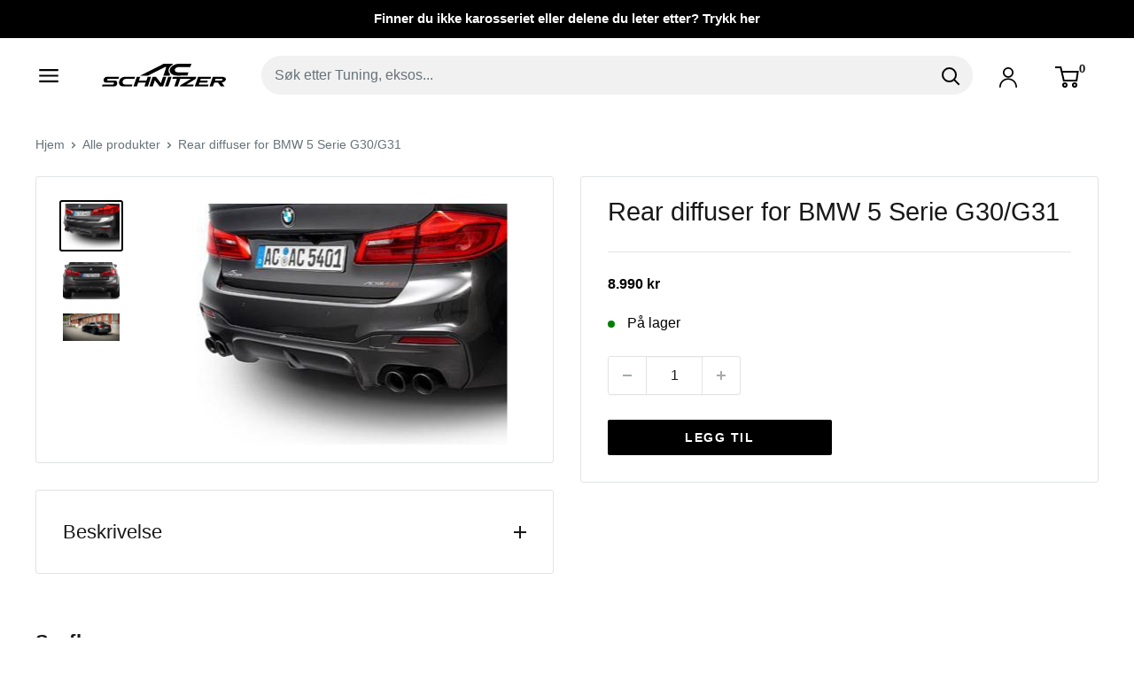

--- FILE ---
content_type: text/html; charset=utf-8
request_url: https://ac-schnitzer.no/products/rear-diffusor
body_size: 24376
content:
<!doctype html>

<html class="no-js" lang="nb">
  <head>
    <meta charset="utf-8">
    <meta name="viewport" content="width=device-width, initial-scale=1.0, height=device-height, minimum-scale=1.0, maximum-scale=1.0">
    <meta name="theme-color" content="#000000">

    <title>Rear diffuser for BMW 5 Serie G30/G31</title><meta name="description" content="Diffuser BMW 5 Serie G30/G31 For cars with M-sport package SA 337 or M-technic SA 715for 540i, 540i xDrive, M550i xDrive in combination with AC Schnitzer rear silencer This could be used insted of the &quot;rear insert&quot;. for 520d, 520d xDrive, 530d, 530d xDrive, 540d, 540d xDrive, M550d xDrive only in combination with AC Sc"><link rel="canonical" href="https://ac-schnitzer.no/products/rear-diffusor"><link rel="shortcut icon" href="//ac-schnitzer.no/cdn/shop/files/Artboard_1_96x96.png?v=1710703385" type="image/png"><link rel="preload" as="style" href="//ac-schnitzer.no/cdn/shop/t/15/assets/theme.css?v=172550189773600457131714381963">
    <link rel="preload" as="script" href="//ac-schnitzer.no/cdn/shop/t/15/assets/theme.js?v=100826050309035837771709752859">
    <link rel="preconnect" href="https://cdn.shopify.com">
    <link rel="preconnect" href="https://fonts.shopifycdn.com">
    <link rel="dns-prefetch" href="https://productreviews.shopifycdn.com">
    <link rel="dns-prefetch" href="https://ajax.googleapis.com">
    <link rel="dns-prefetch" href="https://maps.googleapis.com">
    <link rel="dns-prefetch" href="https://maps.gstatic.com">

    <meta property="og:type" content="product">
  <meta property="og:title" content="Rear diffuser for BMW 5 Serie G30/G31"><meta property="og:image" content="http://ac-schnitzer.no/cdn/shop/products/diff_2.jpg?v=1591097354">
    <meta property="og:image:secure_url" content="https://ac-schnitzer.no/cdn/shop/products/diff_2.jpg?v=1591097354">
    <meta property="og:image:width" content="350">
    <meta property="og:image:height" content="272"><meta property="product:price:amount" content="8,990">
  <meta property="product:price:currency" content="NOK"><meta property="og:description" content="Diffuser BMW 5 Serie G30/G31 For cars with M-sport package SA 337 or M-technic SA 715for 540i, 540i xDrive, M550i xDrive in combination with AC Schnitzer rear silencer This could be used insted of the &quot;rear insert&quot;. for 520d, 520d xDrive, 530d, 530d xDrive, 540d, 540d xDrive, M550d xDrive only in combination with AC Sc"><meta property="og:url" content="https://ac-schnitzer.no/products/rear-diffusor">
<meta property="og:site_name" content="AC Schnitzer Norge"><meta name="twitter:card" content="summary"><meta name="twitter:title" content="Rear diffuser for BMW 5 Serie G30/G31">
  <meta name="twitter:description" content="
Diffuser BMW 5 Serie G30/G31
For cars with M-sport package SA 337 or M-technic SA 715for 540i, 540i xDrive, M550i xDrive in combination with AC Schnitzer rear silencer
This could be used insted of the &quot;rear insert&quot;.
for 520d, 520d xDrive, 530d, 530d xDrive, 540d, 540d xDrive, M550d xDrive only in combination with AC Schnitzer tail pipe Quad Sport / Quad Sport black
- Passer ikke for biler med hengerfeste- ferdig primet
 ">
  <meta name="twitter:image" content="https://ac-schnitzer.no/cdn/shop/products/diff_2_600x600_crop_center.jpg?v=1591097354">
    <style>
  
  


  
  
  

  :root {
    --default-text-font-size : 15px;
    --base-text-font-size    : 16px;
    --heading-font-family    : Helvetica, Arial, sans-serif;
    --heading-font-weight    : 400;
    --heading-font-style     : normal;
    --text-font-family       : Helvetica, Arial, sans-serif;
    --text-font-weight       : 400;
    --text-font-style        : normal;
    --text-font-bolder-weight: bolder;
    --text-link-decoration   : underline;

    --text-color               : #677279;
    --text-color-rgb           : 103, 114, 121;
    --heading-color            : #181818;
    --border-color             : #e1e3e4;
    --border-color-rgb         : 225, 227, 228;
    --form-border-color        : #d4d6d8;
    --accent-color             : #000000;
    --accent-color-rgb         : 0, 0, 0;
    --link-color               : #ffffff;
    --link-color-hover         : #d9d9d9;
    --background               : #ffffff;
    --secondary-background     : #ffffff;
    --secondary-background-rgb : 255, 255, 255;
    --accent-background        : rgba(0, 0, 0, 0.08);

    --input-background: #ffffff;

    --error-color       : #ff0000;
    --error-background  : rgba(255, 0, 0, 0.07);
    --success-color     : #00aa00;
    --success-background: rgba(0, 170, 0, 0.11);

    --primary-button-background      : #000000;
    --primary-button-background-rgb  : 0, 0, 0;
    --primary-button-text-color      : #ffffff;
    --secondary-button-background    : #000000;
    --secondary-button-background-rgb: 0, 0, 0;
    --secondary-button-text-color    : #ffffff;

    --header-background      : #ffffff;
    --header-text-color      : #000000;
    --header-light-text-color: #000000;
    --header-border-color    : rgba(0, 0, 0, 0.3);
    --header-accent-color    : #00badb;

    --footer-background-color:    #ffffff;
    --footer-heading-text-color:  #000000;
    --footer-body-text-color:     #000000;
    --footer-body-text-color-rgb: 0, 0, 0;
    --footer-accent-color:        #000000;
    --footer-accent-color-rgb:    0, 0, 0;
    --footer-border:              1px solid var(--border-color);
    
    --flickity-arrow-color: #abb1b4;--product-on-sale-accent           : #ee0000;
    --product-on-sale-accent-rgb       : 238, 0, 0;
    --product-on-sale-color            : #ffffff;
    --product-in-stock-color           : #008a00;
    --product-low-stock-color          : #ee0000;
    --product-sold-out-color           : #8a9297;
    --product-custom-label-1-background: #008a00;
    --product-custom-label-1-color     : #ffffff;
    --product-custom-label-2-background: #00a500;
    --product-custom-label-2-color     : #ffffff;
    --product-review-star-color        : #ffbd00;

    --mobile-container-gutter : 20px;
    --desktop-container-gutter: 40px;

    /* Shopify related variables */
    --payment-terms-background-color: #ffffff;
  }
</style>

<script>
  // IE11 does not have support for CSS variables, so we have to polyfill them
  if (!(((window || {}).CSS || {}).supports && window.CSS.supports('(--a: 0)'))) {
    const script = document.createElement('script');
    script.type = 'text/javascript';
    script.src = 'https://cdn.jsdelivr.net/npm/css-vars-ponyfill@2';
    script.onload = function() {
      cssVars({});
    };

    document.getElementsByTagName('head')[0].appendChild(script);
  }
</script>


    <script>window.performance && window.performance.mark && window.performance.mark('shopify.content_for_header.start');</script><meta name="google-site-verification" content="SFHo0pzruSN0RQJz4s2yjeZYAD3CuLs7pyQ5W2NxC1Y">
<meta id="shopify-digital-wallet" name="shopify-digital-wallet" content="/26281050192/digital_wallets/dialog">
<link rel="alternate" type="application/json+oembed" href="https://ac-schnitzer.no/products/rear-diffusor.oembed">
<script async="async" src="/checkouts/internal/preloads.js?locale=nb-NO"></script>
<script id="shopify-features" type="application/json">{"accessToken":"708ea7bfeeabe58703cf512c1008df12","betas":["rich-media-storefront-analytics"],"domain":"ac-schnitzer.no","predictiveSearch":true,"shopId":26281050192,"locale":"nb"}</script>
<script>var Shopify = Shopify || {};
Shopify.shop = "crbf.myshopify.com";
Shopify.locale = "nb";
Shopify.currency = {"active":"NOK","rate":"1.0"};
Shopify.country = "NO";
Shopify.theme = {"name":"AC Schnitzer (NY!)","id":123417067600,"schema_name":"Warehouse","schema_version":"5.1.0","theme_store_id":871,"role":"main"};
Shopify.theme.handle = "null";
Shopify.theme.style = {"id":null,"handle":null};
Shopify.cdnHost = "ac-schnitzer.no/cdn";
Shopify.routes = Shopify.routes || {};
Shopify.routes.root = "/";</script>
<script type="module">!function(o){(o.Shopify=o.Shopify||{}).modules=!0}(window);</script>
<script>!function(o){function n(){var o=[];function n(){o.push(Array.prototype.slice.apply(arguments))}return n.q=o,n}var t=o.Shopify=o.Shopify||{};t.loadFeatures=n(),t.autoloadFeatures=n()}(window);</script>
<script id="shop-js-analytics" type="application/json">{"pageType":"product"}</script>
<script defer="defer" async type="module" src="//ac-schnitzer.no/cdn/shopifycloud/shop-js/modules/v2/client.init-shop-cart-sync_CWreTG8s.nb.esm.js"></script>
<script defer="defer" async type="module" src="//ac-schnitzer.no/cdn/shopifycloud/shop-js/modules/v2/chunk.common_DShX4D5G.esm.js"></script>
<script type="module">
  await import("//ac-schnitzer.no/cdn/shopifycloud/shop-js/modules/v2/client.init-shop-cart-sync_CWreTG8s.nb.esm.js");
await import("//ac-schnitzer.no/cdn/shopifycloud/shop-js/modules/v2/chunk.common_DShX4D5G.esm.js");

  window.Shopify.SignInWithShop?.initShopCartSync?.({"fedCMEnabled":true,"windoidEnabled":true});

</script>
<script>(function() {
  var isLoaded = false;
  function asyncLoad() {
    if (isLoaded) return;
    isLoaded = true;
    var urls = ["https:\/\/seo.apps.avada.io\/avada-seo-installed.js?shop=crbf.myshopify.com","https:\/\/s3.eu-west-1.amazonaws.com\/production-klarna-il-shopify-osm\/68067b99f3edfdf685e075340f0b1ce6d48f9e31\/crbf.myshopify.com-1713804473189.js?shop=crbf.myshopify.com"];
    for (var i = 0; i < urls.length; i++) {
      var s = document.createElement('script');
      s.type = 'text/javascript';
      s.async = true;
      s.src = urls[i];
      var x = document.getElementsByTagName('script')[0];
      x.parentNode.insertBefore(s, x);
    }
  };
  if(window.attachEvent) {
    window.attachEvent('onload', asyncLoad);
  } else {
    window.addEventListener('load', asyncLoad, false);
  }
})();</script>
<script id="__st">var __st={"a":26281050192,"offset":3600,"reqid":"f2ea736b-f98f-449c-8f36-effe27691a04-1768923584","pageurl":"ac-schnitzer.no\/products\/rear-diffusor","u":"d62c43d46788","p":"product","rtyp":"product","rid":4482583724112};</script>
<script>window.ShopifyPaypalV4VisibilityTracking = true;</script>
<script id="form-persister">!function(){'use strict';const t='contact',e='new_comment',n=[[t,t],['blogs',e],['comments',e],[t,'customer']],o='password',r='form_key',c=['recaptcha-v3-token','g-recaptcha-response','h-captcha-response',o],s=()=>{try{return window.sessionStorage}catch{return}},i='__shopify_v',u=t=>t.elements[r],a=function(){const t=[...n].map((([t,e])=>`form[action*='/${t}']:not([data-nocaptcha='true']) input[name='form_type'][value='${e}']`)).join(',');var e;return e=t,()=>e?[...document.querySelectorAll(e)].map((t=>t.form)):[]}();function m(t){const e=u(t);a().includes(t)&&(!e||!e.value)&&function(t){try{if(!s())return;!function(t){const e=s();if(!e)return;const n=u(t);if(!n)return;const o=n.value;o&&e.removeItem(o)}(t);const e=Array.from(Array(32),(()=>Math.random().toString(36)[2])).join('');!function(t,e){u(t)||t.append(Object.assign(document.createElement('input'),{type:'hidden',name:r})),t.elements[r].value=e}(t,e),function(t,e){const n=s();if(!n)return;const r=[...t.querySelectorAll(`input[type='${o}']`)].map((({name:t})=>t)),u=[...c,...r],a={};for(const[o,c]of new FormData(t).entries())u.includes(o)||(a[o]=c);n.setItem(e,JSON.stringify({[i]:1,action:t.action,data:a}))}(t,e)}catch(e){console.error('failed to persist form',e)}}(t)}const f=t=>{if('true'===t.dataset.persistBound)return;const e=function(t,e){const n=function(t){return'function'==typeof t.submit?t.submit:HTMLFormElement.prototype.submit}(t).bind(t);return function(){let t;return()=>{t||(t=!0,(()=>{try{e(),n()}catch(t){(t=>{console.error('form submit failed',t)})(t)}})(),setTimeout((()=>t=!1),250))}}()}(t,(()=>{m(t)}));!function(t,e){if('function'==typeof t.submit&&'function'==typeof e)try{t.submit=e}catch{}}(t,e),t.addEventListener('submit',(t=>{t.preventDefault(),e()})),t.dataset.persistBound='true'};!function(){function t(t){const e=(t=>{const e=t.target;return e instanceof HTMLFormElement?e:e&&e.form})(t);e&&m(e)}document.addEventListener('submit',t),document.addEventListener('DOMContentLoaded',(()=>{const e=a();for(const t of e)f(t);var n;n=document.body,new window.MutationObserver((t=>{for(const e of t)if('childList'===e.type&&e.addedNodes.length)for(const t of e.addedNodes)1===t.nodeType&&'FORM'===t.tagName&&a().includes(t)&&f(t)})).observe(n,{childList:!0,subtree:!0,attributes:!1}),document.removeEventListener('submit',t)}))}()}();</script>
<script integrity="sha256-4kQ18oKyAcykRKYeNunJcIwy7WH5gtpwJnB7kiuLZ1E=" data-source-attribution="shopify.loadfeatures" defer="defer" src="//ac-schnitzer.no/cdn/shopifycloud/storefront/assets/storefront/load_feature-a0a9edcb.js" crossorigin="anonymous"></script>
<script data-source-attribution="shopify.dynamic_checkout.dynamic.init">var Shopify=Shopify||{};Shopify.PaymentButton=Shopify.PaymentButton||{isStorefrontPortableWallets:!0,init:function(){window.Shopify.PaymentButton.init=function(){};var t=document.createElement("script");t.src="https://ac-schnitzer.no/cdn/shopifycloud/portable-wallets/latest/portable-wallets.nb.js",t.type="module",document.head.appendChild(t)}};
</script>
<script data-source-attribution="shopify.dynamic_checkout.buyer_consent">
  function portableWalletsHideBuyerConsent(e){var t=document.getElementById("shopify-buyer-consent"),n=document.getElementById("shopify-subscription-policy-button");t&&n&&(t.classList.add("hidden"),t.setAttribute("aria-hidden","true"),n.removeEventListener("click",e))}function portableWalletsShowBuyerConsent(e){var t=document.getElementById("shopify-buyer-consent"),n=document.getElementById("shopify-subscription-policy-button");t&&n&&(t.classList.remove("hidden"),t.removeAttribute("aria-hidden"),n.addEventListener("click",e))}window.Shopify?.PaymentButton&&(window.Shopify.PaymentButton.hideBuyerConsent=portableWalletsHideBuyerConsent,window.Shopify.PaymentButton.showBuyerConsent=portableWalletsShowBuyerConsent);
</script>
<script data-source-attribution="shopify.dynamic_checkout.cart.bootstrap">document.addEventListener("DOMContentLoaded",(function(){function t(){return document.querySelector("shopify-accelerated-checkout-cart, shopify-accelerated-checkout")}if(t())Shopify.PaymentButton.init();else{new MutationObserver((function(e,n){t()&&(Shopify.PaymentButton.init(),n.disconnect())})).observe(document.body,{childList:!0,subtree:!0})}}));
</script>
<link id="shopify-accelerated-checkout-styles" rel="stylesheet" media="screen" href="https://ac-schnitzer.no/cdn/shopifycloud/portable-wallets/latest/accelerated-checkout-backwards-compat.css" crossorigin="anonymous">
<style id="shopify-accelerated-checkout-cart">
        #shopify-buyer-consent {
  margin-top: 1em;
  display: inline-block;
  width: 100%;
}

#shopify-buyer-consent.hidden {
  display: none;
}

#shopify-subscription-policy-button {
  background: none;
  border: none;
  padding: 0;
  text-decoration: underline;
  font-size: inherit;
  cursor: pointer;
}

#shopify-subscription-policy-button::before {
  box-shadow: none;
}

      </style>

<script>window.performance && window.performance.mark && window.performance.mark('shopify.content_for_header.end');</script>

    <link rel="stylesheet" href="//ac-schnitzer.no/cdn/shop/t/15/assets/theme.css?v=172550189773600457131714381963">

    
  <script type="application/ld+json">
  {
    "@context": "https://schema.org",
    "@type": "Product",
    "productID": 4482583724112,
    "offers": [{
          "@type": "Offer",
          "name": "Default Title",
          "availability":"https://schema.org/InStock",
          "price": 8990.0,
          "priceCurrency": "NOK",
          "priceValidUntil": "2026-01-30","sku": "5112330310",
          "url": "/products/rear-diffusor?variant=31952575004752"
        }
],"brand": {
      "@type": "Brand",
      "name": "AC Schnitzer Norge"
    },
    "name": "Rear diffuser for BMW 5 Serie G30\/G31",
    "description": "\nDiffuser BMW 5 Serie G30\/G31\nFor cars with M-sport package SA 337 or M-technic SA 715for 540i, 540i xDrive, M550i xDrive in combination with AC Schnitzer rear silencer\nThis could be used insted of the \"rear insert\".\nfor 520d, 520d xDrive, 530d, 530d xDrive, 540d, 540d xDrive, M550d xDrive only in combination with AC Schnitzer tail pipe Quad Sport \/ Quad Sport black\n- Passer ikke for biler med hengerfeste- ferdig primet\n ",
    "category": "",
    "url": "/products/rear-diffusor",
    "sku": "5112330310",
    "image": {
      "@type": "ImageObject",
      "url": "https://ac-schnitzer.no/cdn/shop/products/diff_2.jpg?v=1591097354&width=1024",
      "image": "https://ac-schnitzer.no/cdn/shop/products/diff_2.jpg?v=1591097354&width=1024",
      "name": "",
      "width": "1024",
      "height": "1024"
    }
  }
  </script>



  <script type="application/ld+json">
  {
    "@context": "https://schema.org",
    "@type": "BreadcrumbList",
  "itemListElement": [{
      "@type": "ListItem",
      "position": 1,
      "name": "Hjem",
      "item": "https://ac-schnitzer.no"
    },{
          "@type": "ListItem",
          "position": 2,
          "name": "Rear diffuser for BMW 5 Serie G30\/G31",
          "item": "https://ac-schnitzer.no/products/rear-diffusor"
        }]
  }
  </script>



    <script>
      // This allows to expose several variables to the global scope, to be used in scripts
      window.theme = {
        pageType: "product",
        cartCount: 0,
        moneyFormat: "{{amount_no_decimals}} kr",
        moneyWithCurrencyFormat: "{{amount_no_decimals}} NOK",
        currencyCodeEnabled: false,
        showDiscount: true,
        discountMode: "percentage",
        cartType: "drawer"
      };

      window.routes = {
        rootUrl: "\/",
        rootUrlWithoutSlash: '',
        cartUrl: "\/cart",
        cartAddUrl: "\/cart\/add",
        cartChangeUrl: "\/cart\/change",
        searchUrl: "\/search",
        productRecommendationsUrl: "\/recommendations\/products"
      };

      window.languages = {
        productRegularPrice: "Ordinær pris",
        productSalePrice: "Salgspris",
        collectionOnSaleLabel: "Spar {{savings}}",
        productFormUnavailable: "Utilgjengelig",
        productFormAddToCart: "Legg til",
        productFormPreOrder: "Legg i handlekurv",
        productFormSoldOut: "Utsolgt",
        productAdded: "Produktet har blitt lagt I din handlekurv",
        productAddedShort: "Lagt til!",
        shippingEstimatorNoResults: "Ingen frakt ble funnet på adressen din.",
        shippingEstimatorOneResult: "Det er én fraktpris for adressen din:",
        shippingEstimatorMultipleResults: "Det er {{count}} fraktpriser for adressen din:",
        shippingEstimatorErrors: "Det er noen feil:"
      };

      document.documentElement.className = document.documentElement.className.replace('no-js', 'js');
    </script><script src="//ac-schnitzer.no/cdn/shop/t/15/assets/theme.js?v=100826050309035837771709752859" defer></script>
    <script src="//ac-schnitzer.no/cdn/shop/t/15/assets/custom.js?v=102476495355921946141709752859" defer></script><script>
        (function () {
          window.onpageshow = function() {
            // We force re-freshing the cart content onpageshow, as most browsers will serve a cache copy when hitting the
            // back button, which cause staled data
            document.documentElement.dispatchEvent(new CustomEvent('cart:refresh', {
              bubbles: true,
              detail: {scrollToTop: false}
            }));
          };
        })();
      </script><script src="https://cdn.shopify.com/extensions/6da6ffdd-cf2b-4a18-80e5-578ff81399ca/klarna-on-site-messaging-33/assets/index.js" type="text/javascript" defer="defer"></script>
<link href="https://monorail-edge.shopifysvc.com" rel="dns-prefetch">
<script>(function(){if ("sendBeacon" in navigator && "performance" in window) {try {var session_token_from_headers = performance.getEntriesByType('navigation')[0].serverTiming.find(x => x.name == '_s').description;} catch {var session_token_from_headers = undefined;}var session_cookie_matches = document.cookie.match(/_shopify_s=([^;]*)/);var session_token_from_cookie = session_cookie_matches && session_cookie_matches.length === 2 ? session_cookie_matches[1] : "";var session_token = session_token_from_headers || session_token_from_cookie || "";function handle_abandonment_event(e) {var entries = performance.getEntries().filter(function(entry) {return /monorail-edge.shopifysvc.com/.test(entry.name);});if (!window.abandonment_tracked && entries.length === 0) {window.abandonment_tracked = true;var currentMs = Date.now();var navigation_start = performance.timing.navigationStart;var payload = {shop_id: 26281050192,url: window.location.href,navigation_start,duration: currentMs - navigation_start,session_token,page_type: "product"};window.navigator.sendBeacon("https://monorail-edge.shopifysvc.com/v1/produce", JSON.stringify({schema_id: "online_store_buyer_site_abandonment/1.1",payload: payload,metadata: {event_created_at_ms: currentMs,event_sent_at_ms: currentMs}}));}}window.addEventListener('pagehide', handle_abandonment_event);}}());</script>
<script id="web-pixels-manager-setup">(function e(e,d,r,n,o){if(void 0===o&&(o={}),!Boolean(null===(a=null===(i=window.Shopify)||void 0===i?void 0:i.analytics)||void 0===a?void 0:a.replayQueue)){var i,a;window.Shopify=window.Shopify||{};var t=window.Shopify;t.analytics=t.analytics||{};var s=t.analytics;s.replayQueue=[],s.publish=function(e,d,r){return s.replayQueue.push([e,d,r]),!0};try{self.performance.mark("wpm:start")}catch(e){}var l=function(){var e={modern:/Edge?\/(1{2}[4-9]|1[2-9]\d|[2-9]\d{2}|\d{4,})\.\d+(\.\d+|)|Firefox\/(1{2}[4-9]|1[2-9]\d|[2-9]\d{2}|\d{4,})\.\d+(\.\d+|)|Chrom(ium|e)\/(9{2}|\d{3,})\.\d+(\.\d+|)|(Maci|X1{2}).+ Version\/(15\.\d+|(1[6-9]|[2-9]\d|\d{3,})\.\d+)([,.]\d+|)( \(\w+\)|)( Mobile\/\w+|) Safari\/|Chrome.+OPR\/(9{2}|\d{3,})\.\d+\.\d+|(CPU[ +]OS|iPhone[ +]OS|CPU[ +]iPhone|CPU IPhone OS|CPU iPad OS)[ +]+(15[._]\d+|(1[6-9]|[2-9]\d|\d{3,})[._]\d+)([._]\d+|)|Android:?[ /-](13[3-9]|1[4-9]\d|[2-9]\d{2}|\d{4,})(\.\d+|)(\.\d+|)|Android.+Firefox\/(13[5-9]|1[4-9]\d|[2-9]\d{2}|\d{4,})\.\d+(\.\d+|)|Android.+Chrom(ium|e)\/(13[3-9]|1[4-9]\d|[2-9]\d{2}|\d{4,})\.\d+(\.\d+|)|SamsungBrowser\/([2-9]\d|\d{3,})\.\d+/,legacy:/Edge?\/(1[6-9]|[2-9]\d|\d{3,})\.\d+(\.\d+|)|Firefox\/(5[4-9]|[6-9]\d|\d{3,})\.\d+(\.\d+|)|Chrom(ium|e)\/(5[1-9]|[6-9]\d|\d{3,})\.\d+(\.\d+|)([\d.]+$|.*Safari\/(?![\d.]+ Edge\/[\d.]+$))|(Maci|X1{2}).+ Version\/(10\.\d+|(1[1-9]|[2-9]\d|\d{3,})\.\d+)([,.]\d+|)( \(\w+\)|)( Mobile\/\w+|) Safari\/|Chrome.+OPR\/(3[89]|[4-9]\d|\d{3,})\.\d+\.\d+|(CPU[ +]OS|iPhone[ +]OS|CPU[ +]iPhone|CPU IPhone OS|CPU iPad OS)[ +]+(10[._]\d+|(1[1-9]|[2-9]\d|\d{3,})[._]\d+)([._]\d+|)|Android:?[ /-](13[3-9]|1[4-9]\d|[2-9]\d{2}|\d{4,})(\.\d+|)(\.\d+|)|Mobile Safari.+OPR\/([89]\d|\d{3,})\.\d+\.\d+|Android.+Firefox\/(13[5-9]|1[4-9]\d|[2-9]\d{2}|\d{4,})\.\d+(\.\d+|)|Android.+Chrom(ium|e)\/(13[3-9]|1[4-9]\d|[2-9]\d{2}|\d{4,})\.\d+(\.\d+|)|Android.+(UC? ?Browser|UCWEB|U3)[ /]?(15\.([5-9]|\d{2,})|(1[6-9]|[2-9]\d|\d{3,})\.\d+)\.\d+|SamsungBrowser\/(5\.\d+|([6-9]|\d{2,})\.\d+)|Android.+MQ{2}Browser\/(14(\.(9|\d{2,})|)|(1[5-9]|[2-9]\d|\d{3,})(\.\d+|))(\.\d+|)|K[Aa][Ii]OS\/(3\.\d+|([4-9]|\d{2,})\.\d+)(\.\d+|)/},d=e.modern,r=e.legacy,n=navigator.userAgent;return n.match(d)?"modern":n.match(r)?"legacy":"unknown"}(),u="modern"===l?"modern":"legacy",c=(null!=n?n:{modern:"",legacy:""})[u],f=function(e){return[e.baseUrl,"/wpm","/b",e.hashVersion,"modern"===e.buildTarget?"m":"l",".js"].join("")}({baseUrl:d,hashVersion:r,buildTarget:u}),m=function(e){var d=e.version,r=e.bundleTarget,n=e.surface,o=e.pageUrl,i=e.monorailEndpoint;return{emit:function(e){var a=e.status,t=e.errorMsg,s=(new Date).getTime(),l=JSON.stringify({metadata:{event_sent_at_ms:s},events:[{schema_id:"web_pixels_manager_load/3.1",payload:{version:d,bundle_target:r,page_url:o,status:a,surface:n,error_msg:t},metadata:{event_created_at_ms:s}}]});if(!i)return console&&console.warn&&console.warn("[Web Pixels Manager] No Monorail endpoint provided, skipping logging."),!1;try{return self.navigator.sendBeacon.bind(self.navigator)(i,l)}catch(e){}var u=new XMLHttpRequest;try{return u.open("POST",i,!0),u.setRequestHeader("Content-Type","text/plain"),u.send(l),!0}catch(e){return console&&console.warn&&console.warn("[Web Pixels Manager] Got an unhandled error while logging to Monorail."),!1}}}}({version:r,bundleTarget:l,surface:e.surface,pageUrl:self.location.href,monorailEndpoint:e.monorailEndpoint});try{o.browserTarget=l,function(e){var d=e.src,r=e.async,n=void 0===r||r,o=e.onload,i=e.onerror,a=e.sri,t=e.scriptDataAttributes,s=void 0===t?{}:t,l=document.createElement("script"),u=document.querySelector("head"),c=document.querySelector("body");if(l.async=n,l.src=d,a&&(l.integrity=a,l.crossOrigin="anonymous"),s)for(var f in s)if(Object.prototype.hasOwnProperty.call(s,f))try{l.dataset[f]=s[f]}catch(e){}if(o&&l.addEventListener("load",o),i&&l.addEventListener("error",i),u)u.appendChild(l);else{if(!c)throw new Error("Did not find a head or body element to append the script");c.appendChild(l)}}({src:f,async:!0,onload:function(){if(!function(){var e,d;return Boolean(null===(d=null===(e=window.Shopify)||void 0===e?void 0:e.analytics)||void 0===d?void 0:d.initialized)}()){var d=window.webPixelsManager.init(e)||void 0;if(d){var r=window.Shopify.analytics;r.replayQueue.forEach((function(e){var r=e[0],n=e[1],o=e[2];d.publishCustomEvent(r,n,o)})),r.replayQueue=[],r.publish=d.publishCustomEvent,r.visitor=d.visitor,r.initialized=!0}}},onerror:function(){return m.emit({status:"failed",errorMsg:"".concat(f," has failed to load")})},sri:function(e){var d=/^sha384-[A-Za-z0-9+/=]+$/;return"string"==typeof e&&d.test(e)}(c)?c:"",scriptDataAttributes:o}),m.emit({status:"loading"})}catch(e){m.emit({status:"failed",errorMsg:(null==e?void 0:e.message)||"Unknown error"})}}})({shopId: 26281050192,storefrontBaseUrl: "https://ac-schnitzer.no",extensionsBaseUrl: "https://extensions.shopifycdn.com/cdn/shopifycloud/web-pixels-manager",monorailEndpoint: "https://monorail-edge.shopifysvc.com/unstable/produce_batch",surface: "storefront-renderer",enabledBetaFlags: ["2dca8a86"],webPixelsConfigList: [{"id":"83918928","configuration":"{\"pixel_id\":\"1313187718816900\",\"pixel_type\":\"facebook_pixel\",\"metaapp_system_user_token\":\"-\"}","eventPayloadVersion":"v1","runtimeContext":"OPEN","scriptVersion":"ca16bc87fe92b6042fbaa3acc2fbdaa6","type":"APP","apiClientId":2329312,"privacyPurposes":["ANALYTICS","MARKETING","SALE_OF_DATA"],"dataSharingAdjustments":{"protectedCustomerApprovalScopes":["read_customer_address","read_customer_email","read_customer_name","read_customer_personal_data","read_customer_phone"]}},{"id":"shopify-app-pixel","configuration":"{}","eventPayloadVersion":"v1","runtimeContext":"STRICT","scriptVersion":"0450","apiClientId":"shopify-pixel","type":"APP","privacyPurposes":["ANALYTICS","MARKETING"]},{"id":"shopify-custom-pixel","eventPayloadVersion":"v1","runtimeContext":"LAX","scriptVersion":"0450","apiClientId":"shopify-pixel","type":"CUSTOM","privacyPurposes":["ANALYTICS","MARKETING"]}],isMerchantRequest: false,initData: {"shop":{"name":"AC Schnitzer Norge","paymentSettings":{"currencyCode":"NOK"},"myshopifyDomain":"crbf.myshopify.com","countryCode":"NO","storefrontUrl":"https:\/\/ac-schnitzer.no"},"customer":null,"cart":null,"checkout":null,"productVariants":[{"price":{"amount":8990.0,"currencyCode":"NOK"},"product":{"title":"Rear diffuser for BMW 5 Serie G30\/G31","vendor":"AC Schnitzer Norge","id":"4482583724112","untranslatedTitle":"Rear diffuser for BMW 5 Serie G30\/G31","url":"\/products\/rear-diffusor","type":""},"id":"31952575004752","image":{"src":"\/\/ac-schnitzer.no\/cdn\/shop\/products\/diff_2.jpg?v=1591097354"},"sku":"5112330310","title":"Default Title","untranslatedTitle":"Default Title"}],"purchasingCompany":null},},"https://ac-schnitzer.no/cdn","fcfee988w5aeb613cpc8e4bc33m6693e112",{"modern":"","legacy":""},{"shopId":"26281050192","storefrontBaseUrl":"https:\/\/ac-schnitzer.no","extensionBaseUrl":"https:\/\/extensions.shopifycdn.com\/cdn\/shopifycloud\/web-pixels-manager","surface":"storefront-renderer","enabledBetaFlags":"[\"2dca8a86\"]","isMerchantRequest":"false","hashVersion":"fcfee988w5aeb613cpc8e4bc33m6693e112","publish":"custom","events":"[[\"page_viewed\",{}],[\"product_viewed\",{\"productVariant\":{\"price\":{\"amount\":8990.0,\"currencyCode\":\"NOK\"},\"product\":{\"title\":\"Rear diffuser for BMW 5 Serie G30\/G31\",\"vendor\":\"AC Schnitzer Norge\",\"id\":\"4482583724112\",\"untranslatedTitle\":\"Rear diffuser for BMW 5 Serie G30\/G31\",\"url\":\"\/products\/rear-diffusor\",\"type\":\"\"},\"id\":\"31952575004752\",\"image\":{\"src\":\"\/\/ac-schnitzer.no\/cdn\/shop\/products\/diff_2.jpg?v=1591097354\"},\"sku\":\"5112330310\",\"title\":\"Default Title\",\"untranslatedTitle\":\"Default Title\"}}]]"});</script><script>
  window.ShopifyAnalytics = window.ShopifyAnalytics || {};
  window.ShopifyAnalytics.meta = window.ShopifyAnalytics.meta || {};
  window.ShopifyAnalytics.meta.currency = 'NOK';
  var meta = {"product":{"id":4482583724112,"gid":"gid:\/\/shopify\/Product\/4482583724112","vendor":"AC Schnitzer Norge","type":"","handle":"rear-diffusor","variants":[{"id":31952575004752,"price":899000,"name":"Rear diffuser for BMW 5 Serie G30\/G31","public_title":null,"sku":"5112330310"}],"remote":false},"page":{"pageType":"product","resourceType":"product","resourceId":4482583724112,"requestId":"f2ea736b-f98f-449c-8f36-effe27691a04-1768923584"}};
  for (var attr in meta) {
    window.ShopifyAnalytics.meta[attr] = meta[attr];
  }
</script>
<script class="analytics">
  (function () {
    var customDocumentWrite = function(content) {
      var jquery = null;

      if (window.jQuery) {
        jquery = window.jQuery;
      } else if (window.Checkout && window.Checkout.$) {
        jquery = window.Checkout.$;
      }

      if (jquery) {
        jquery('body').append(content);
      }
    };

    var hasLoggedConversion = function(token) {
      if (token) {
        return document.cookie.indexOf('loggedConversion=' + token) !== -1;
      }
      return false;
    }

    var setCookieIfConversion = function(token) {
      if (token) {
        var twoMonthsFromNow = new Date(Date.now());
        twoMonthsFromNow.setMonth(twoMonthsFromNow.getMonth() + 2);

        document.cookie = 'loggedConversion=' + token + '; expires=' + twoMonthsFromNow;
      }
    }

    var trekkie = window.ShopifyAnalytics.lib = window.trekkie = window.trekkie || [];
    if (trekkie.integrations) {
      return;
    }
    trekkie.methods = [
      'identify',
      'page',
      'ready',
      'track',
      'trackForm',
      'trackLink'
    ];
    trekkie.factory = function(method) {
      return function() {
        var args = Array.prototype.slice.call(arguments);
        args.unshift(method);
        trekkie.push(args);
        return trekkie;
      };
    };
    for (var i = 0; i < trekkie.methods.length; i++) {
      var key = trekkie.methods[i];
      trekkie[key] = trekkie.factory(key);
    }
    trekkie.load = function(config) {
      trekkie.config = config || {};
      trekkie.config.initialDocumentCookie = document.cookie;
      var first = document.getElementsByTagName('script')[0];
      var script = document.createElement('script');
      script.type = 'text/javascript';
      script.onerror = function(e) {
        var scriptFallback = document.createElement('script');
        scriptFallback.type = 'text/javascript';
        scriptFallback.onerror = function(error) {
                var Monorail = {
      produce: function produce(monorailDomain, schemaId, payload) {
        var currentMs = new Date().getTime();
        var event = {
          schema_id: schemaId,
          payload: payload,
          metadata: {
            event_created_at_ms: currentMs,
            event_sent_at_ms: currentMs
          }
        };
        return Monorail.sendRequest("https://" + monorailDomain + "/v1/produce", JSON.stringify(event));
      },
      sendRequest: function sendRequest(endpointUrl, payload) {
        // Try the sendBeacon API
        if (window && window.navigator && typeof window.navigator.sendBeacon === 'function' && typeof window.Blob === 'function' && !Monorail.isIos12()) {
          var blobData = new window.Blob([payload], {
            type: 'text/plain'
          });

          if (window.navigator.sendBeacon(endpointUrl, blobData)) {
            return true;
          } // sendBeacon was not successful

        } // XHR beacon

        var xhr = new XMLHttpRequest();

        try {
          xhr.open('POST', endpointUrl);
          xhr.setRequestHeader('Content-Type', 'text/plain');
          xhr.send(payload);
        } catch (e) {
          console.log(e);
        }

        return false;
      },
      isIos12: function isIos12() {
        return window.navigator.userAgent.lastIndexOf('iPhone; CPU iPhone OS 12_') !== -1 || window.navigator.userAgent.lastIndexOf('iPad; CPU OS 12_') !== -1;
      }
    };
    Monorail.produce('monorail-edge.shopifysvc.com',
      'trekkie_storefront_load_errors/1.1',
      {shop_id: 26281050192,
      theme_id: 123417067600,
      app_name: "storefront",
      context_url: window.location.href,
      source_url: "//ac-schnitzer.no/cdn/s/trekkie.storefront.cd680fe47e6c39ca5d5df5f0a32d569bc48c0f27.min.js"});

        };
        scriptFallback.async = true;
        scriptFallback.src = '//ac-schnitzer.no/cdn/s/trekkie.storefront.cd680fe47e6c39ca5d5df5f0a32d569bc48c0f27.min.js';
        first.parentNode.insertBefore(scriptFallback, first);
      };
      script.async = true;
      script.src = '//ac-schnitzer.no/cdn/s/trekkie.storefront.cd680fe47e6c39ca5d5df5f0a32d569bc48c0f27.min.js';
      first.parentNode.insertBefore(script, first);
    };
    trekkie.load(
      {"Trekkie":{"appName":"storefront","development":false,"defaultAttributes":{"shopId":26281050192,"isMerchantRequest":null,"themeId":123417067600,"themeCityHash":"13885705313313523082","contentLanguage":"nb","currency":"NOK","eventMetadataId":"908632b5-e2e4-4c8a-bdb7-06c21f41c0d6"},"isServerSideCookieWritingEnabled":true,"monorailRegion":"shop_domain","enabledBetaFlags":["65f19447"]},"Session Attribution":{},"S2S":{"facebookCapiEnabled":true,"source":"trekkie-storefront-renderer","apiClientId":580111}}
    );

    var loaded = false;
    trekkie.ready(function() {
      if (loaded) return;
      loaded = true;

      window.ShopifyAnalytics.lib = window.trekkie;

      var originalDocumentWrite = document.write;
      document.write = customDocumentWrite;
      try { window.ShopifyAnalytics.merchantGoogleAnalytics.call(this); } catch(error) {};
      document.write = originalDocumentWrite;

      window.ShopifyAnalytics.lib.page(null,{"pageType":"product","resourceType":"product","resourceId":4482583724112,"requestId":"f2ea736b-f98f-449c-8f36-effe27691a04-1768923584","shopifyEmitted":true});

      var match = window.location.pathname.match(/checkouts\/(.+)\/(thank_you|post_purchase)/)
      var token = match? match[1]: undefined;
      if (!hasLoggedConversion(token)) {
        setCookieIfConversion(token);
        window.ShopifyAnalytics.lib.track("Viewed Product",{"currency":"NOK","variantId":31952575004752,"productId":4482583724112,"productGid":"gid:\/\/shopify\/Product\/4482583724112","name":"Rear diffuser for BMW 5 Serie G30\/G31","price":"8990.00","sku":"5112330310","brand":"AC Schnitzer Norge","variant":null,"category":"","nonInteraction":true,"remote":false},undefined,undefined,{"shopifyEmitted":true});
      window.ShopifyAnalytics.lib.track("monorail:\/\/trekkie_storefront_viewed_product\/1.1",{"currency":"NOK","variantId":31952575004752,"productId":4482583724112,"productGid":"gid:\/\/shopify\/Product\/4482583724112","name":"Rear diffuser for BMW 5 Serie G30\/G31","price":"8990.00","sku":"5112330310","brand":"AC Schnitzer Norge","variant":null,"category":"","nonInteraction":true,"remote":false,"referer":"https:\/\/ac-schnitzer.no\/products\/rear-diffusor"});
      }
    });


        var eventsListenerScript = document.createElement('script');
        eventsListenerScript.async = true;
        eventsListenerScript.src = "//ac-schnitzer.no/cdn/shopifycloud/storefront/assets/shop_events_listener-3da45d37.js";
        document.getElementsByTagName('head')[0].appendChild(eventsListenerScript);

})();</script>
<script
  defer
  src="https://ac-schnitzer.no/cdn/shopifycloud/perf-kit/shopify-perf-kit-3.0.4.min.js"
  data-application="storefront-renderer"
  data-shop-id="26281050192"
  data-render-region="gcp-us-central1"
  data-page-type="product"
  data-theme-instance-id="123417067600"
  data-theme-name="Warehouse"
  data-theme-version="5.1.0"
  data-monorail-region="shop_domain"
  data-resource-timing-sampling-rate="10"
  data-shs="true"
  data-shs-beacon="true"
  data-shs-export-with-fetch="true"
  data-shs-logs-sample-rate="1"
  data-shs-beacon-endpoint="https://ac-schnitzer.no/api/collect"
></script>
</head>

  <body class="warehouse--v4  template-product " data-instant-intensity="viewport"><svg class="visually-hidden">
      <linearGradient id="rating-star-gradient-half">
        <stop offset="50%" stop-color="var(--product-review-star-color)" />
        <stop offset="50%" stop-color="rgba(var(--text-color-rgb), .4)" stop-opacity="0.4" />
      </linearGradient>
    </svg>

    <a href="#main" class="visually-hidden skip-to-content">Hopp til innholdet</a>
    <span class="loading-bar"></span><!-- BEGIN sections: header-group -->
<div id="shopify-section-sections--14790764953680__announcement-bar" class="shopify-section shopify-section-group-header-group shopify-section--announcement-bar"><section data-section-id="sections--14790764953680__announcement-bar" data-section-type="announcement-bar" data-section-settings='{
  "showNewsletter": false
}'><div class="announcement-bar">
    <div class="container">
      <div class="announcement-bar__inner"><a href="https://ac-schnitzer.no/pages/kontakt-oss" class="announcement-bar__content announcement-bar__content--center">Finner du ikke karosseriet eller delene du leter etter? Trykk her</a></div>
    </div>
  </div>
</section>

<style>
  .announcement-bar {
    background: #000000;
    color: #ffffff;
  }
</style>

<script>document.documentElement.style.removeProperty('--announcement-bar-button-width');document.documentElement.style.setProperty('--announcement-bar-height', document.getElementById('shopify-section-sections--14790764953680__announcement-bar').clientHeight + 'px');
</script>

<style> #shopify-section-sections--14790764953680__announcement-bar p.announcement-bar__content.announcement-bar__content--center {font-weight: normal;} </style></div><div id="shopify-section-sections--14790764953680__header" class="shopify-section shopify-section-group-header-group shopify-section__header"><section data-section-id="sections--14790764953680__header" data-section-type="header" data-section-settings='{
  "navigationLayout": "condensed",
  "desktopOpenTrigger": "click",
  "useStickyHeader": true
}'>
  <header class="header header--condensed header--search-expanded" role="banner">
    <div class="container">
      <div class="header__inner"><nav class="header__mobile-nav hidden-lap-and-up">
            <button class="header__mobile-nav-toggle icon-state touch-area" data-action="toggle-menu" aria-expanded="false" aria-haspopup="true" aria-controls="mobile-menu" aria-label="Åpne meny">
              <span class="icon-state__primary"><svg focusable="false" class="icon icon--hamburger-mobile " viewBox="0 0 20 16" role="presentation">
      <path d="M0 14h20v2H0v-2zM0 0h20v2H0V0zm0 7h20v2H0V7z" fill="currentColor" fill-rule="evenodd"></path>
    </svg></span>
              <span class="icon-state__secondary"><svg focusable="false" class="icon icon--close " viewBox="0 0 19 19" role="presentation">
      <path d="M9.1923882 8.39339828l7.7781745-7.7781746 1.4142136 1.41421357-7.7781746 7.77817459 7.7781746 7.77817456L16.9705627 19l-7.7781745-7.7781746L1.41421356 19 0 17.5857864l7.7781746-7.77817456L0 2.02943725 1.41421356.61522369 9.1923882 8.39339828z" fill="currentColor" fill-rule="evenodd"></path>
    </svg></span>
            </button><div id="mobile-menu" class="mobile-menu" aria-hidden="true"><svg focusable="false" class="icon icon--nav-triangle-borderless " viewBox="0 0 20 9" role="presentation">
      <path d="M.47108938 9c.2694725-.26871321.57077721-.56867841.90388257-.89986354C3.12384116 6.36134886 5.74788116 3.76338565 9.2467995.30653888c.4145057-.4095171 1.0844277-.40860098 1.4977971.00205122L19.4935156 9H.47108938z" fill="#ffffff"></path>
    </svg><div class="mobile-menu__inner">
    <div class="mobile-menu__panel">
      <div class="mobile-menu__section">
        <ul class="mobile-menu__nav" data-type="menu" role="list"><li class="mobile-menu__nav-item"><a href="https://www.ac-schnitzer.de/en" class="mobile-menu__nav-link" data-type="menuitem">Hovedside (EN)</a></li><li class="mobile-menu__nav-item"><button class="mobile-menu__nav-link" data-type="menuitem" aria-haspopup="true" aria-expanded="false" aria-controls="mobile-panel-1" data-action="open-panel">Bilmodeller<svg focusable="false" class="icon icon--arrow-right " viewBox="0 0 8 12" role="presentation">
      <path stroke="currentColor" stroke-width="2" d="M2 2l4 4-4 4" fill="none" stroke-linecap="square"></path>
    </svg></button></li><li class="mobile-menu__nav-item"><button class="mobile-menu__nav-link" data-type="menuitem" aria-haspopup="true" aria-expanded="false" aria-controls="mobile-panel-2" data-action="open-panel">Tilbehør<svg focusable="false" class="icon icon--arrow-right " viewBox="0 0 8 12" role="presentation">
      <path stroke="currentColor" stroke-width="2" d="M2 2l4 4-4 4" fill="none" stroke-linecap="square"></path>
    </svg></button></li><li class="mobile-menu__nav-item"><a href="https://acschnitzer.shop/en" class="mobile-menu__nav-link" data-type="menuitem">Motorsykkel </a></li><li class="mobile-menu__nav-item"><a href="https://www.ac-schnitzer.de/en/news/" class="mobile-menu__nav-link" data-type="menuitem">Nyheter</a></li><li class="mobile-menu__nav-item"><a href="https://www.finn.no/mobility/search/car?orgId=9605996" class="mobile-menu__nav-link" data-type="menuitem">Biler til salgs</a></li><li class="mobile-menu__nav-item"><a href="/pages/kontakt-oss" class="mobile-menu__nav-link" data-type="menuitem">Vi kjøper bilen din</a></li><li class="mobile-menu__nav-item"><button class="mobile-menu__nav-link" data-type="menuitem" aria-haspopup="true" aria-expanded="false" aria-controls="mobile-panel-7" data-action="open-panel">Tuning<svg focusable="false" class="icon icon--arrow-right " viewBox="0 0 8 12" role="presentation">
      <path stroke="currentColor" stroke-width="2" d="M2 2l4 4-4 4" fill="none" stroke-linecap="square"></path>
    </svg></button></li><li class="mobile-menu__nav-item"><a href="https://www.ac-schnitzer.de/en/aerodynamics/" class="mobile-menu__nav-link" data-type="menuitem">Aerodynamic & Downforce</a></li><li class="mobile-menu__nav-item"><a href="https://www.ac-schnitzer.de/en/exhaust/" class="mobile-menu__nav-link" data-type="menuitem">Eksos</a></li><li class="mobile-menu__nav-item"><a href="https://www.ac-schnitzer.de/en/suspensions/" class="mobile-menu__nav-link" data-type="menuitem">Understell</a></li><li class="mobile-menu__nav-item"><a href="https://www.ac-schnitzer.de/en/wheels/" class="mobile-menu__nav-link" data-type="menuitem">Felger</a></li><li class="mobile-menu__nav-item"><button class="mobile-menu__nav-link" data-type="menuitem" aria-haspopup="true" aria-expanded="false" aria-controls="mobile-panel-12" data-action="open-panel">Om oss<svg focusable="false" class="icon icon--arrow-right " viewBox="0 0 8 12" role="presentation">
      <path stroke="currentColor" stroke-width="2" d="M2 2l4 4-4 4" fill="none" stroke-linecap="square"></path>
    </svg></button></li><li class="mobile-menu__nav-item"><button class="mobile-menu__nav-link" data-type="menuitem" aria-haspopup="true" aria-expanded="false" aria-controls="mobile-panel-13" data-action="open-panel">Garanti<svg focusable="false" class="icon icon--arrow-right " viewBox="0 0 8 12" role="presentation">
      <path stroke="currentColor" stroke-width="2" d="M2 2l4 4-4 4" fill="none" stroke-linecap="square"></path>
    </svg></button></li><li class="mobile-menu__nav-item"><a href="https://www.flickr.com/photos/39508305@N03/albums/" class="mobile-menu__nav-link" data-type="menuitem">Galleri</a></li><li class="mobile-menu__nav-item"><a href="https://www.ac-schnitzer.de/en/service/tracktools/" class="mobile-menu__nav-link" data-type="menuitem">Tracktools</a></li><li class="mobile-menu__nav-item"><button class="mobile-menu__nav-link" data-type="menuitem" aria-haspopup="true" aria-expanded="false" aria-controls="mobile-panel-16" data-action="open-panel">Bildeler - Alt til bilen<svg focusable="false" class="icon icon--arrow-right " viewBox="0 0 8 12" role="presentation">
      <path stroke="currentColor" stroke-width="2" d="M2 2l4 4-4 4" fill="none" stroke-linecap="square"></path>
    </svg></button></li></ul>
      </div><div class="mobile-menu__section mobile-menu__section--loose">
          <p class="mobile-menu__section-title heading h5">Trenger du hjelp?</p><div class="mobile-menu__help-wrapper"><svg focusable="false" class="icon icon--bi-phone " viewBox="0 0 24 24" role="presentation">
      <g stroke-width="2" fill="none" fill-rule="evenodd" stroke-linecap="square">
        <path d="M17 15l-3 3-8-8 3-3-5-5-3 3c0 9.941 8.059 18 18 18l3-3-5-5z" stroke="#181818"></path>
        <path d="M14 1c4.971 0 9 4.029 9 9m-9-5c2.761 0 5 2.239 5 5" stroke="#000000"></path>
      </g>
    </svg><span>+47 22 12 03 30</span>
            </div><div class="mobile-menu__help-wrapper"><svg focusable="false" class="icon icon--bi-email " viewBox="0 0 22 22" role="presentation">
      <g fill="none" fill-rule="evenodd">
        <path stroke="#000000" d="M.916667 10.08333367l3.66666667-2.65833334v4.65849997zm20.1666667 0L17.416667 7.42500033v4.65849997z"></path>
        <path stroke="#181818" stroke-width="2" d="M4.58333367 7.42500033L.916667 10.08333367V21.0833337h20.1666667V10.08333367L17.416667 7.42500033"></path>
        <path stroke="#181818" stroke-width="2" d="M4.58333367 12.1000003V.916667H17.416667v11.1833333m-16.5-2.01666663L21.0833337 21.0833337m0-11.00000003L11.0000003 15.5833337"></path>
        <path d="M8.25000033 5.50000033h5.49999997M8.25000033 9.166667h5.49999997" stroke="#000000" stroke-width="2" stroke-linecap="square"></path>
      </g>
    </svg><a href="mailto:hei@ac-schnitzer.no">hei@ac-schnitzer.no</a>
            </div></div><div class="mobile-menu__section mobile-menu__section--loose">
          <p class="mobile-menu__section-title heading h5">Følg oss</p><ul class="social-media__item-list social-media__item-list--stack list--unstyled" role="list">
    <li class="social-media__item social-media__item--facebook">
      <a href="https://www.facebook.com/ACSchnitzer.Norge/" target="_blank" rel="noopener" aria-label="Følg oss på Facebook"><svg focusable="false" class="icon icon--facebook " viewBox="0 0 30 30">
      <path d="M15 30C6.71572875 30 0 23.2842712 0 15 0 6.71572875 6.71572875 0 15 0c8.2842712 0 15 6.71572875 15 15 0 8.2842712-6.7157288 15-15 15zm3.2142857-17.1429611h-2.1428678v-2.1425646c0-.5852979.8203285-1.07160109 1.0714928-1.07160109h1.071375v-2.1428925h-2.1428678c-2.3564786 0-3.2142536 1.98610393-3.2142536 3.21449359v2.1425646h-1.0714822l.0032143 2.1528011 1.0682679-.0099086v7.499969h3.2142536v-7.499969h2.1428678v-2.1428925z" fill="currentColor" fill-rule="evenodd"></path>
    </svg>Facebook</a>
    </li>

    
<li class="social-media__item social-media__item--instagram">
      <a href="https://www.instagram.com/acschnitzer.no/" target="_blank" rel="noopener" aria-label="Følg oss på Instagram"><svg focusable="false" class="icon icon--instagram " role="presentation" viewBox="0 0 30 30">
      <path d="M15 30C6.71572875 30 0 23.2842712 0 15 0 6.71572875 6.71572875 0 15 0c8.2842712 0 15 6.71572875 15 15 0 8.2842712-6.7157288 15-15 15zm.0000159-23.03571429c-2.1823849 0-2.4560363.00925037-3.3131306.0483571-.8553081.03901103-1.4394529.17486384-1.9505835.37352345-.52841925.20532625-.9765517.48009406-1.42331254.926823-.44672894.44676084-.72149675.89489329-.926823 1.42331254-.19865961.5111306-.33451242 1.0952754-.37352345 1.9505835-.03910673.8570943-.0483571 1.1307457-.0483571 3.3131306 0 2.1823531.00925037 2.4560045.0483571 3.3130988.03901103.8553081.17486384 1.4394529.37352345 1.9505835.20532625.5284193.48009406.9765517.926823 1.4233125.44676084.446729.89489329.7214968 1.42331254.9268549.5111306.1986278 1.0952754.3344806 1.9505835.3734916.8570943.0391067 1.1307457.0483571 3.3131306.0483571 2.1823531 0 2.4560045-.0092504 3.3130988-.0483571.8553081-.039011 1.4394529-.1748638 1.9505835-.3734916.5284193-.2053581.9765517-.4801259 1.4233125-.9268549.446729-.4467608.7214968-.8948932.9268549-1.4233125.1986278-.5111306.3344806-1.0952754.3734916-1.9505835.0391067-.8570943.0483571-1.1307457.0483571-3.3130988 0-2.1823849-.0092504-2.4560363-.0483571-3.3131306-.039011-.8553081-.1748638-1.4394529-.3734916-1.9505835-.2053581-.52841925-.4801259-.9765517-.9268549-1.42331254-.4467608-.44672894-.8948932-.72149675-1.4233125-.926823-.5111306-.19865961-1.0952754-.33451242-1.9505835-.37352345-.8570943-.03910673-1.1307457-.0483571-3.3130988-.0483571zm0 1.44787387c2.1456068 0 2.3997686.00819774 3.2471022.04685789.7834742.03572556 1.2089592.1666342 1.4921162.27668167.3750864.14577303.6427729.31990322.9239522.60111439.2812111.28117926.4553413.54886575.6011144.92395217.1100474.283157.2409561.708642.2766816 1.4921162.0386602.8473336.0468579 1.1014954.0468579 3.247134 0 2.1456068-.0081977 2.3997686-.0468579 3.2471022-.0357255.7834742-.1666342 1.2089592-.2766816 1.4921162-.1457731.3750864-.3199033.6427729-.6011144.9239522-.2811793.2812111-.5488658.4553413-.9239522.6011144-.283157.1100474-.708642.2409561-1.4921162.2766816-.847206.0386602-1.1013359.0468579-3.2471022.0468579-2.1457981 0-2.3998961-.0081977-3.247134-.0468579-.7834742-.0357255-1.2089592-.1666342-1.4921162-.2766816-.37508642-.1457731-.64277291-.3199033-.92395217-.6011144-.28117927-.2811793-.45534136-.5488658-.60111439-.9239522-.11004747-.283157-.24095611-.708642-.27668167-1.4921162-.03866015-.8473336-.04685789-1.1014954-.04685789-3.2471022 0-2.1456386.00819774-2.3998004.04685789-3.247134.03572556-.7834742.1666342-1.2089592.27668167-1.4921162.14577303-.37508642.31990322-.64277291.60111439-.92395217.28117926-.28121117.54886575-.45534136.92395217-.60111439.283157-.11004747.708642-.24095611 1.4921162-.27668167.8473336-.03866015 1.1014954-.04685789 3.247134-.04685789zm0 9.26641182c-1.479357 0-2.6785873-1.1992303-2.6785873-2.6785555 0-1.479357 1.1992303-2.6785873 2.6785873-2.6785873 1.4793252 0 2.6785555 1.1992303 2.6785555 2.6785873 0 1.4793252-1.1992303 2.6785555-2.6785555 2.6785555zm0-6.8050167c-2.2790034 0-4.1264612 1.8474578-4.1264612 4.1264612 0 2.2789716 1.8474578 4.1264294 4.1264612 4.1264294 2.2789716 0 4.1264294-1.8474578 4.1264294-4.1264294 0-2.2790034-1.8474578-4.1264612-4.1264294-4.1264612zm5.2537621-.1630297c0-.532566-.431737-.96430298-.964303-.96430298-.532534 0-.964271.43173698-.964271.96430298 0 .5325659.431737.964271.964271.964271.532566 0 .964303-.4317051.964303-.964271z" fill="currentColor" fill-rule="evenodd"></path>
    </svg>Instagram</a>
    </li>

    

  </ul></div></div><div id="mobile-panel-1" class="mobile-menu__panel is-nested">
          <div class="mobile-menu__section is-sticky">
            <button class="mobile-menu__back-button" data-action="close-panel"><svg focusable="false" class="icon icon--arrow-left " viewBox="0 0 8 12" role="presentation">
      <path stroke="currentColor" stroke-width="2" d="M6 10L2 6l4-4" fill="none" stroke-linecap="square"></path>
    </svg> Tilbake</button>
          </div>

          <div class="mobile-menu__section"><ul class="mobile-menu__nav" data-type="menu" role="list">
                <li class="mobile-menu__nav-item">
                  <a href="/" class="mobile-menu__nav-link text--strong">Bilmodeller</a>
                </li><li class="mobile-menu__nav-item"><button class="mobile-menu__nav-link" data-type="menuitem" aria-haspopup="true" aria-expanded="false" aria-controls="mobile-panel-1-0" data-action="open-panel">1 Serie<svg focusable="false" class="icon icon--arrow-right " viewBox="0 0 8 12" role="presentation">
      <path stroke="currentColor" stroke-width="2" d="M2 2l4 4-4 4" fill="none" stroke-linecap="square"></path>
    </svg></button></li><li class="mobile-menu__nav-item"><button class="mobile-menu__nav-link" data-type="menuitem" aria-haspopup="true" aria-expanded="false" aria-controls="mobile-panel-1-1" data-action="open-panel">2 Serie<svg focusable="false" class="icon icon--arrow-right " viewBox="0 0 8 12" role="presentation">
      <path stroke="currentColor" stroke-width="2" d="M2 2l4 4-4 4" fill="none" stroke-linecap="square"></path>
    </svg></button></li><li class="mobile-menu__nav-item"><button class="mobile-menu__nav-link" data-type="menuitem" aria-haspopup="true" aria-expanded="false" aria-controls="mobile-panel-1-2" data-action="open-panel">3 Serie<svg focusable="false" class="icon icon--arrow-right " viewBox="0 0 8 12" role="presentation">
      <path stroke="currentColor" stroke-width="2" d="M2 2l4 4-4 4" fill="none" stroke-linecap="square"></path>
    </svg></button></li><li class="mobile-menu__nav-item"><button class="mobile-menu__nav-link" data-type="menuitem" aria-haspopup="true" aria-expanded="false" aria-controls="mobile-panel-1-3" data-action="open-panel">4 Serie<svg focusable="false" class="icon icon--arrow-right " viewBox="0 0 8 12" role="presentation">
      <path stroke="currentColor" stroke-width="2" d="M2 2l4 4-4 4" fill="none" stroke-linecap="square"></path>
    </svg></button></li><li class="mobile-menu__nav-item"><button class="mobile-menu__nav-link" data-type="menuitem" aria-haspopup="true" aria-expanded="false" aria-controls="mobile-panel-1-4" data-action="open-panel">5 Serie<svg focusable="false" class="icon icon--arrow-right " viewBox="0 0 8 12" role="presentation">
      <path stroke="currentColor" stroke-width="2" d="M2 2l4 4-4 4" fill="none" stroke-linecap="square"></path>
    </svg></button></li><li class="mobile-menu__nav-item"><button class="mobile-menu__nav-link" data-type="menuitem" aria-haspopup="true" aria-expanded="false" aria-controls="mobile-panel-1-5" data-action="open-panel">8 Serie<svg focusable="false" class="icon icon--arrow-right " viewBox="0 0 8 12" role="presentation">
      <path stroke="currentColor" stroke-width="2" d="M2 2l4 4-4 4" fill="none" stroke-linecap="square"></path>
    </svg></button></li><li class="mobile-menu__nav-item"><button class="mobile-menu__nav-link" data-type="menuitem" aria-haspopup="true" aria-expanded="false" aria-controls="mobile-panel-1-6" data-action="open-panel">Z Serie<svg focusable="false" class="icon icon--arrow-right " viewBox="0 0 8 12" role="presentation">
      <path stroke="currentColor" stroke-width="2" d="M2 2l4 4-4 4" fill="none" stroke-linecap="square"></path>
    </svg></button></li><li class="mobile-menu__nav-item"><button class="mobile-menu__nav-link" data-type="menuitem" aria-haspopup="true" aria-expanded="false" aria-controls="mobile-panel-1-7" data-action="open-panel">i Serie<svg focusable="false" class="icon icon--arrow-right " viewBox="0 0 8 12" role="presentation">
      <path stroke="currentColor" stroke-width="2" d="M2 2l4 4-4 4" fill="none" stroke-linecap="square"></path>
    </svg></button></li><li class="mobile-menu__nav-item"><button class="mobile-menu__nav-link" data-type="menuitem" aria-haspopup="true" aria-expanded="false" aria-controls="mobile-panel-1-8" data-action="open-panel">X Serie<svg focusable="false" class="icon icon--arrow-right " viewBox="0 0 8 12" role="presentation">
      <path stroke="currentColor" stroke-width="2" d="M2 2l4 4-4 4" fill="none" stroke-linecap="square"></path>
    </svg></button></li><li class="mobile-menu__nav-item"><button class="mobile-menu__nav-link" data-type="menuitem" aria-haspopup="true" aria-expanded="false" aria-controls="mobile-panel-1-9" data-action="open-panel">M Serie<svg focusable="false" class="icon icon--arrow-right " viewBox="0 0 8 12" role="presentation">
      <path stroke="currentColor" stroke-width="2" d="M2 2l4 4-4 4" fill="none" stroke-linecap="square"></path>
    </svg></button></li><li class="mobile-menu__nav-item"><a href="/pages/mini" class="mobile-menu__nav-link" data-type="menuitem">MINI</a></li><li class="mobile-menu__nav-item"><button class="mobile-menu__nav-link" data-type="menuitem" aria-haspopup="true" aria-expanded="false" aria-controls="mobile-panel-1-11" data-action="open-panel">GR Supra<svg focusable="false" class="icon icon--arrow-right " viewBox="0 0 8 12" role="presentation">
      <path stroke="currentColor" stroke-width="2" d="M2 2l4 4-4 4" fill="none" stroke-linecap="square"></path>
    </svg></button></li></ul></div>
        </div><div id="mobile-panel-2" class="mobile-menu__panel is-nested">
          <div class="mobile-menu__section is-sticky">
            <button class="mobile-menu__back-button" data-action="close-panel"><svg focusable="false" class="icon icon--arrow-left " viewBox="0 0 8 12" role="presentation">
      <path stroke="currentColor" stroke-width="2" d="M6 10L2 6l4-4" fill="none" stroke-linecap="square"></path>
    </svg> Tilbake</button>
          </div>

          <div class="mobile-menu__section"><div class="mobile-menu__nav-list"><div class="mobile-menu__nav-list-item"><a href="/collections/emblemer" class="mobile-menu__nav-list-toggle text--strong">Emblemer</a></div><div class="mobile-menu__nav-list-item"><a href="/collections/senterkopper" class="mobile-menu__nav-list-toggle text--strong">Senterkopper</a></div><div class="mobile-menu__nav-list-item"><a href="/collections/ac-schnitzer-team-apparel" class="mobile-menu__nav-list-toggle text--strong">Klær</a></div><div class="mobile-menu__nav-list-item"><a href="/collections/hjul-tilbehor" class="mobile-menu__nav-list-toggle text--strong">Hjul</a></div><div class="mobile-menu__nav-list-item"><a href="https://www.ac-schnitzer.de/en/accessoires/" class="mobile-menu__nav-list-toggle text--strong">Accessories</a></div></div></div>
        </div><div id="mobile-panel-7" class="mobile-menu__panel is-nested">
          <div class="mobile-menu__section is-sticky">
            <button class="mobile-menu__back-button" data-action="close-panel"><svg focusable="false" class="icon icon--arrow-left " viewBox="0 0 8 12" role="presentation">
      <path stroke="currentColor" stroke-width="2" d="M6 10L2 6l4-4" fill="none" stroke-linecap="square"></path>
    </svg> Tilbake</button>
          </div>

          <div class="mobile-menu__section"><ul class="mobile-menu__nav" data-type="menu" role="list">
                <li class="mobile-menu__nav-item">
                  <a href="/pages/performance-upgrade" class="mobile-menu__nav-link text--strong">Tuning</a>
                </li><li class="mobile-menu__nav-item"><a href="https://www.ac-schnitzer.de/en/engine/" class="mobile-menu__nav-link" data-type="menuitem">Performance Upgrade</a></li><li class="mobile-menu__nav-item"><a href="https://www.ac-schnitzer.de/en/concept-cars/" class="mobile-menu__nav-link" data-type="menuitem">Concept Cars</a></li></ul></div>
        </div><div id="mobile-panel-12" class="mobile-menu__panel is-nested">
          <div class="mobile-menu__section is-sticky">
            <button class="mobile-menu__back-button" data-action="close-panel"><svg focusable="false" class="icon icon--arrow-left " viewBox="0 0 8 12" role="presentation">
      <path stroke="currentColor" stroke-width="2" d="M6 10L2 6l4-4" fill="none" stroke-linecap="square"></path>
    </svg> Tilbake</button>
          </div>

          <div class="mobile-menu__section"><ul class="mobile-menu__nav" data-type="menu" role="list">
                <li class="mobile-menu__nav-item">
                  <a href="https://ac-schnitzer.no/pages/team" class="mobile-menu__nav-link text--strong">Om oss</a>
                </li><li class="mobile-menu__nav-item"><a href="/pages/kontakt-oss" class="mobile-menu__nav-link" data-type="menuitem">Kontakt</a></li><li class="mobile-menu__nav-item"><a href="https://www.ac-schnitzer.de/en/about-us/best-list/" class="mobile-menu__nav-link" data-type="menuitem">Høydepunkter</a></li><li class="mobile-menu__nav-item"><a href="https://www.ac-schnitzer.de/en/about-us/history/" class="mobile-menu__nav-link" data-type="menuitem">Historie</a></li></ul></div>
        </div><div id="mobile-panel-13" class="mobile-menu__panel is-nested">
          <div class="mobile-menu__section is-sticky">
            <button class="mobile-menu__back-button" data-action="close-panel"><svg focusable="false" class="icon icon--arrow-left " viewBox="0 0 8 12" role="presentation">
      <path stroke="currentColor" stroke-width="2" d="M6 10L2 6l4-4" fill="none" stroke-linecap="square"></path>
    </svg> Tilbake</button>
          </div>

          <div class="mobile-menu__section"><ul class="mobile-menu__nav" data-type="menu" role="list">
                <li class="mobile-menu__nav-item">
                  <a href="/pages/tuning-garanti" class="mobile-menu__nav-link text--strong">Garanti</a>
                </li><li class="mobile-menu__nav-item"><a href="https://www.ac-schnitzer.de/en/service/warranty/" class="mobile-menu__nav-link" data-type="menuitem">Warranty</a></li><li class="mobile-menu__nav-item"><a href="https://www.ac-schnitzer.de/en/service/homologation/" class="mobile-menu__nav-link" data-type="menuitem">Godkjenning</a></li></ul></div>
        </div><div id="mobile-panel-16" class="mobile-menu__panel is-nested">
          <div class="mobile-menu__section is-sticky">
            <button class="mobile-menu__back-button" data-action="close-panel"><svg focusable="false" class="icon icon--arrow-left " viewBox="0 0 8 12" role="presentation">
      <path stroke="currentColor" stroke-width="2" d="M6 10L2 6l4-4" fill="none" stroke-linecap="square"></path>
    </svg> Tilbake</button>
          </div>

          <div class="mobile-menu__section"><ul class="mobile-menu__nav" data-type="menu" role="list">
                <li class="mobile-menu__nav-item">
                  <a href="/collections/ideler" class="mobile-menu__nav-link text--strong">Bildeler - Alt til bilen</a>
                </li><li class="mobile-menu__nav-item"><a href="https://ideler.no/" class="mobile-menu__nav-link" data-type="menuitem">iDeler.no - Rabattkode ACSchnitzer2025</a></li></ul></div>
        </div><div id="mobile-panel-1-0" class="mobile-menu__panel is-nested">
                <div class="mobile-menu__section is-sticky">
                  <button class="mobile-menu__back-button" data-action="close-panel"><svg focusable="false" class="icon icon--arrow-left " viewBox="0 0 8 12" role="presentation">
      <path stroke="currentColor" stroke-width="2" d="M6 10L2 6l4-4" fill="none" stroke-linecap="square"></path>
    </svg> Tilbake</button>
                </div>

                <div class="mobile-menu__section">
                  <ul class="mobile-menu__nav" data-type="menu" role="list">
                    <li class="mobile-menu__nav-item">
                      <a href="/collections/1" class="mobile-menu__nav-link text--strong">1 Serie</a>
                    </li><li class="mobile-menu__nav-item">
                        <a href="/collections/1-serie-f40-since-2019" class="mobile-menu__nav-link" data-type="menuitem">1 Serie F40</a>
                      </li><li class="mobile-menu__nav-item">
                        <a href="/collections/1-serie-f20-f21-since-2011-since-2012" class="mobile-menu__nav-link" data-type="menuitem">1 Serie F20/F21</a>
                      </li></ul>
                </div>
              </div><div id="mobile-panel-1-1" class="mobile-menu__panel is-nested">
                <div class="mobile-menu__section is-sticky">
                  <button class="mobile-menu__back-button" data-action="close-panel"><svg focusable="false" class="icon icon--arrow-left " viewBox="0 0 8 12" role="presentation">
      <path stroke="currentColor" stroke-width="2" d="M6 10L2 6l4-4" fill="none" stroke-linecap="square"></path>
    </svg> Tilbake</button>
                </div>

                <div class="mobile-menu__section">
                  <ul class="mobile-menu__nav" data-type="menu" role="list">
                    <li class="mobile-menu__nav-item">
                      <a href="/collections/2" class="mobile-menu__nav-link text--strong">2 Serie</a>
                    </li><li class="mobile-menu__nav-item">
                        <a href="/collections/bmw-2-series-g42" class="mobile-menu__nav-link" data-type="menuitem">2 Serie G42</a>
                      </li><li class="mobile-menu__nav-item">
                        <a href="/collections/2-serie-f22-f23-since-2014" class="mobile-menu__nav-link" data-type="menuitem">2 Serie F22/F23</a>
                      </li></ul>
                </div>
              </div><div id="mobile-panel-1-2" class="mobile-menu__panel is-nested">
                <div class="mobile-menu__section is-sticky">
                  <button class="mobile-menu__back-button" data-action="close-panel"><svg focusable="false" class="icon icon--arrow-left " viewBox="0 0 8 12" role="presentation">
      <path stroke="currentColor" stroke-width="2" d="M6 10L2 6l4-4" fill="none" stroke-linecap="square"></path>
    </svg> Tilbake</button>
                </div>

                <div class="mobile-menu__section">
                  <ul class="mobile-menu__nav" data-type="menu" role="list">
                    <li class="mobile-menu__nav-item">
                      <a href="/collections/3" class="mobile-menu__nav-link text--strong">3 Serie</a>
                    </li><li class="mobile-menu__nav-item">
                        <a href="/collections/3-serie-g20-g21-since-2019" class="mobile-menu__nav-link" data-type="menuitem">3 Serie G20/G21</a>
                      </li><li class="mobile-menu__nav-item">
                        <a href="/collections/3-serie-f30-f31-since-2012" class="mobile-menu__nav-link" data-type="menuitem">3 Serie F30/F31</a>
                      </li></ul>
                </div>
              </div><div id="mobile-panel-1-3" class="mobile-menu__panel is-nested">
                <div class="mobile-menu__section is-sticky">
                  <button class="mobile-menu__back-button" data-action="close-panel"><svg focusable="false" class="icon icon--arrow-left " viewBox="0 0 8 12" role="presentation">
      <path stroke="currentColor" stroke-width="2" d="M6 10L2 6l4-4" fill="none" stroke-linecap="square"></path>
    </svg> Tilbake</button>
                </div>

                <div class="mobile-menu__section">
                  <ul class="mobile-menu__nav" data-type="menu" role="list">
                    <li class="mobile-menu__nav-item">
                      <a href="/collections/4" class="mobile-menu__nav-link text--strong">4 Serie</a>
                    </li><li class="mobile-menu__nav-item">
                        <a href="/collections/4-serie-g22-g23" class="mobile-menu__nav-link" data-type="menuitem">4 Serie G22/G23</a>
                      </li><li class="mobile-menu__nav-item">
                        <a href="/collections/4-serie-g26" class="mobile-menu__nav-link" data-type="menuitem">4 Serie G26</a>
                      </li></ul>
                </div>
              </div><div id="mobile-panel-1-4" class="mobile-menu__panel is-nested">
                <div class="mobile-menu__section is-sticky">
                  <button class="mobile-menu__back-button" data-action="close-panel"><svg focusable="false" class="icon icon--arrow-left " viewBox="0 0 8 12" role="presentation">
      <path stroke="currentColor" stroke-width="2" d="M6 10L2 6l4-4" fill="none" stroke-linecap="square"></path>
    </svg> Tilbake</button>
                </div>

                <div class="mobile-menu__section">
                  <ul class="mobile-menu__nav" data-type="menu" role="list">
                    <li class="mobile-menu__nav-item">
                      <a href="/collections/5" class="mobile-menu__nav-link text--strong">5 Serie</a>
                    </li><li class="mobile-menu__nav-item">
                        <a href="/collections/5-serie-g60-g61" class="mobile-menu__nav-link" data-type="menuitem">5 Serie G60/G61</a>
                      </li><li class="mobile-menu__nav-item">
                        <a href="/collections/5-serie-g30-g31-since-2017" class="mobile-menu__nav-link" data-type="menuitem">5 Serie G30/G31</a>
                      </li><li class="mobile-menu__nav-item">
                        <a href="/collections/5-serie-g30-g31-lci" class="mobile-menu__nav-link" data-type="menuitem">5 Serie G30/G31 LCI</a>
                      </li></ul>
                </div>
              </div><div id="mobile-panel-1-5" class="mobile-menu__panel is-nested">
                <div class="mobile-menu__section is-sticky">
                  <button class="mobile-menu__back-button" data-action="close-panel"><svg focusable="false" class="icon icon--arrow-left " viewBox="0 0 8 12" role="presentation">
      <path stroke="currentColor" stroke-width="2" d="M6 10L2 6l4-4" fill="none" stroke-linecap="square"></path>
    </svg> Tilbake</button>
                </div>

                <div class="mobile-menu__section">
                  <ul class="mobile-menu__nav" data-type="menu" role="list">
                    <li class="mobile-menu__nav-item">
                      <a href="/collections/8" class="mobile-menu__nav-link text--strong">8 Serie</a>
                    </li><li class="mobile-menu__nav-item">
                        <a href="/collections/8-serie-g14-g15-since-2018" class="mobile-menu__nav-link" data-type="menuitem">8 Serie G14/G15</a>
                      </li><li class="mobile-menu__nav-item">
                        <a href="/collections/8-serie-g16-since-2019" class="mobile-menu__nav-link" data-type="menuitem">8 Serie G16</a>
                      </li></ul>
                </div>
              </div><div id="mobile-panel-1-6" class="mobile-menu__panel is-nested">
                <div class="mobile-menu__section is-sticky">
                  <button class="mobile-menu__back-button" data-action="close-panel"><svg focusable="false" class="icon icon--arrow-left " viewBox="0 0 8 12" role="presentation">
      <path stroke="currentColor" stroke-width="2" d="M6 10L2 6l4-4" fill="none" stroke-linecap="square"></path>
    </svg> Tilbake</button>
                </div>

                <div class="mobile-menu__section">
                  <ul class="mobile-menu__nav" data-type="menu" role="list">
                    <li class="mobile-menu__nav-item">
                      <a href="/collections/z4-g29-since-2019" class="mobile-menu__nav-link text--strong">Z Serie</a>
                    </li><li class="mobile-menu__nav-item">
                        <a href="/collections/z4-g29-since-2019" class="mobile-menu__nav-link" data-type="menuitem">Z Serie G29</a>
                      </li></ul>
                </div>
              </div><div id="mobile-panel-1-7" class="mobile-menu__panel is-nested">
                <div class="mobile-menu__section is-sticky">
                  <button class="mobile-menu__back-button" data-action="close-panel"><svg focusable="false" class="icon icon--arrow-left " viewBox="0 0 8 12" role="presentation">
      <path stroke="currentColor" stroke-width="2" d="M6 10L2 6l4-4" fill="none" stroke-linecap="square"></path>
    </svg> Tilbake</button>
                </div>

                <div class="mobile-menu__section">
                  <ul class="mobile-menu__nav" data-type="menu" role="list">
                    <li class="mobile-menu__nav-item">
                      <a href="/collections/i-serie" class="mobile-menu__nav-link text--strong">i Serie</a>
                    </li><li class="mobile-menu__nav-item">
                        <a href="/collections/i4-g26" class="mobile-menu__nav-link" data-type="menuitem">i4 G26</a>
                      </li><li class="mobile-menu__nav-item">
                        <a href="/collections/ix3-g08" class="mobile-menu__nav-link" data-type="menuitem">iX3 G08</a>
                      </li><li class="mobile-menu__nav-item">
                        <a href="/collections/i3" class="mobile-menu__nav-link" data-type="menuitem">i3</a>
                      </li><li class="mobile-menu__nav-item">
                        <a href="/collections/i8" class="mobile-menu__nav-link" data-type="menuitem">i8</a>
                      </li></ul>
                </div>
              </div><div id="mobile-panel-1-8" class="mobile-menu__panel is-nested">
                <div class="mobile-menu__section is-sticky">
                  <button class="mobile-menu__back-button" data-action="close-panel"><svg focusable="false" class="icon icon--arrow-left " viewBox="0 0 8 12" role="presentation">
      <path stroke="currentColor" stroke-width="2" d="M6 10L2 6l4-4" fill="none" stroke-linecap="square"></path>
    </svg> Tilbake</button>
                </div>

                <div class="mobile-menu__section">
                  <ul class="mobile-menu__nav" data-type="menu" role="list">
                    <li class="mobile-menu__nav-item">
                      <a href="/collections/x" class="mobile-menu__nav-link text--strong">X Serie</a>
                    </li><li class="mobile-menu__nav-item">
                        <a href="/collections/x3-g01-since-2017" class="mobile-menu__nav-link" data-type="menuitem">X3 G01</a>
                      </li><li class="mobile-menu__nav-item">
                        <a href="/collections/x5-g05-since-2019" class="mobile-menu__nav-link" data-type="menuitem">X5 G05</a>
                      </li><li class="mobile-menu__nav-item">
                        <a href="/collections/x5-g05-lci" class="mobile-menu__nav-link" data-type="menuitem">X5 G05 LCI</a>
                      </li><li class="mobile-menu__nav-item">
                        <a href="/collections/x6-g06" class="mobile-menu__nav-link" data-type="menuitem">X6 G06</a>
                      </li></ul>
                </div>
              </div><div id="mobile-panel-1-9" class="mobile-menu__panel is-nested">
                <div class="mobile-menu__section is-sticky">
                  <button class="mobile-menu__back-button" data-action="close-panel"><svg focusable="false" class="icon icon--arrow-left " viewBox="0 0 8 12" role="presentation">
      <path stroke="currentColor" stroke-width="2" d="M6 10L2 6l4-4" fill="none" stroke-linecap="square"></path>
    </svg> Tilbake</button>
                </div>

                <div class="mobile-menu__section">
                  <ul class="mobile-menu__nav" data-type="menu" role="list">
                    <li class="mobile-menu__nav-item">
                      <a href="/collections/m" class="mobile-menu__nav-link text--strong">M Serie</a>
                    </li><li class="mobile-menu__nav-item">
                        <a href="/collections/m2-g87" class="mobile-menu__nav-link" data-type="menuitem">M2 G87</a>
                      </li><li class="mobile-menu__nav-item">
                        <a href="/collections/m2-f87-since-2016" class="mobile-menu__nav-link" data-type="menuitem">M2 F87</a>
                      </li><li class="mobile-menu__nav-item">
                        <a href="/collections/m2-e87-competition-since-2018" class="mobile-menu__nav-link" data-type="menuitem">M2 F87 Competition</a>
                      </li><li class="mobile-menu__nav-item">
                        <a href="/collections/m3-f80-since-2014" class="mobile-menu__nav-link" data-type="menuitem">M3 F80</a>
                      </li><li class="mobile-menu__nav-item">
                        <a href="/collections/m3-g80-g81" class="mobile-menu__nav-link" data-type="menuitem">M3 G80/G81</a>
                      </li><li class="mobile-menu__nav-item">
                        <a href="/collections/m3-g80-g81" class="mobile-menu__nav-link" data-type="menuitem">M4 G82/G83</a>
                      </li><li class="mobile-menu__nav-item">
                        <a href="/collections/m4-f82-f83-since-2014" class="mobile-menu__nav-link" data-type="menuitem">M4 F82/F83</a>
                      </li><li class="mobile-menu__nav-item">
                        <a href="/collections/m5-f90-since-2018" class="mobile-menu__nav-link" data-type="menuitem">M5 F90</a>
                      </li><li class="mobile-menu__nav-item">
                        <a href="/collections/m8-f91-f92" class="mobile-menu__nav-link" data-type="menuitem">M8 F91/F92</a>
                      </li><li class="mobile-menu__nav-item">
                        <a href="/collections/m8-f93" class="mobile-menu__nav-link" data-type="menuitem">M8 F93</a>
                      </li><li class="mobile-menu__nav-item">
                        <a href="/collections/x3-m-f97-since-2019" class="mobile-menu__nav-link" data-type="menuitem">X3M F97</a>
                      </li><li class="mobile-menu__nav-item">
                        <a href="/collections/x5m-f95" class="mobile-menu__nav-link" data-type="menuitem">X5M  F95</a>
                      </li><li class="mobile-menu__nav-item">
                        <a href="/collections/x6m-f96" class="mobile-menu__nav-link" data-type="menuitem">X6M F96</a>
                      </li><li class="mobile-menu__nav-item">
                        <a href="/collections/xm-g09" class="mobile-menu__nav-link" data-type="menuitem">XM G09</a>
                      </li></ul>
                </div>
              </div><div id="mobile-panel-1-11" class="mobile-menu__panel is-nested">
                <div class="mobile-menu__section is-sticky">
                  <button class="mobile-menu__back-button" data-action="close-panel"><svg focusable="false" class="icon icon--arrow-left " viewBox="0 0 8 12" role="presentation">
      <path stroke="currentColor" stroke-width="2" d="M6 10L2 6l4-4" fill="none" stroke-linecap="square"></path>
    </svg> Tilbake</button>
                </div>

                <div class="mobile-menu__section">
                  <ul class="mobile-menu__nav" data-type="menu" role="list">
                    <li class="mobile-menu__nav-item">
                      <a href="/collections/toyota-supra" class="mobile-menu__nav-link text--strong">GR Supra</a>
                    </li><li class="mobile-menu__nav-item">
                        <a href="/collections/toyota-supra" class="mobile-menu__nav-link" data-type="menuitem">GR Supra</a>
                      </li><li class="mobile-menu__nav-item">
                        <a href="https://ac-schnitzer.no/collections/toyota-supra/engine-gr-supra" class="mobile-menu__nav-link" data-type="menuitem">Tuning</a>
                      </li><li class="mobile-menu__nav-item">
                        <a href="https://ac-schnitzer.no/collections/toyota-supra/interior-gr-supra" class="mobile-menu__nav-link" data-type="menuitem">Interiør</a>
                      </li><li class="mobile-menu__nav-item">
                        <a href="https://ac-schnitzer.no/collections/toyota-supra/aerodynamics-gr-supra" class="mobile-menu__nav-link" data-type="menuitem">Aerodynamikk</a>
                      </li><li class="mobile-menu__nav-item">
                        <a href="https://ac-schnitzer.no/collections/toyota-supra/suspension-gr-supra" class="mobile-menu__nav-link" data-type="menuitem">Fjæring</a>
                      </li></ul>
                </div>
              </div></div>
</div></nav><nav class="header__desktop-nav hidden-pocket">
            <button class="header__desktop-nav-toggle" data-action="toggle-menu" aria-expanded="false" aria-haspopup="true" aria-label="Åpne meny">
              <span><svg focusable="false" class="icon icon--hamburger " viewBox="0 0 20 14" role="presentation">
      <path d="M0 12h20v2H0v-2zM0 0h20v2H0V0zm0 6h20v2H0V6z" fill="currentColor" fill-rule="evenodd"></path>
    </svg><span class="header__desktop-nav-text"></span></span>
            </button><ul id="desktop-menu-0" class="nav-dropdown nav-dropdown--floating nav-dropdown--fixed " data-type="menu" aria-hidden="true" role="list"><svg focusable="false" class="icon icon--nav-triangle-borderless " viewBox="0 0 20 9" role="presentation">
      <path d="M.47108938 9c.2694725-.26871321.57077721-.56867841.90388257-.89986354C3.12384116 6.36134886 5.74788116 3.76338565 9.2467995.30653888c.4145057-.4095171 1.0844277-.40860098 1.4977971.00205122L19.4935156 9H.47108938z" fill="#ffffff"></path>
    </svg><li class="nav-dropdown__item "><a href="https://www.ac-schnitzer.de/en" class="nav-dropdown__link link" data-type="menuitem">Hovedside (EN)</a></li><li class="nav-dropdown__item "><a href="/" class="nav-dropdown__link link" data-type="menuitem" aria-expanded="false" aria-controls="desktop-menu-0-0" aria-haspopup="true">Bilmodeller<svg focusable="false" class="icon icon--arrow-right " viewBox="0 0 8 12" role="presentation">
      <path stroke="currentColor" stroke-width="2" d="M2 2l4 4-4 4" fill="none" stroke-linecap="square"></path>
    </svg></a><ul id="desktop-menu-0-0" class="nav-dropdown nav-dropdown--floating" data-type="menu" aria-hidden="true" role="list"><svg focusable="false" class="icon icon--nav-triangle-left " viewBox="0 0 9 20" role="presentation">
      <g fill="none">
        <path d="M9 19.52891062c-.26871321-.2694725-.56867841-.57077721-.89986354-.90388257-1.7387876-1.74886921-4.33675081-4.37290921-7.79359758-7.87182755-.4095171-.4145057-.40860098-1.0844277.00205122-1.4977971L9 .5064844v19.02242622z" fill="#ffffff"></path>
        <path d="M9 20.00922471c-1.38150874-1.39809558-4.19662696-4.27584397-8.4453546-8.63324516-.7409708-.75993175-.7393145-1.98812015.0037073-2.74596565L9 .0199506v1.3748787L1.2323455 9.3174532c-.3715101.3789219-.3723389.9930172-.0018557 1.3729808 3.1273507 3.20734177 5.4776841 5.6127118 7.05073579 7.21584193.26103645.26602774.50063431.50992886.71877441.73168421v1.37126457z" fill="#e1e3e4"></path>
      </g>
    </svg><li class="nav-dropdown__item"><a href="/collections/1" class="nav-dropdown__link link" data-type="menuitem" aria-expanded="false" aria-controls="desktop-menu-0-0-0" aria-haspopup="true">1 Serie<svg focusable="false" class="icon icon--arrow-right " viewBox="0 0 8 12" role="presentation">
      <path stroke="currentColor" stroke-width="2" d="M2 2l4 4-4 4" fill="none" stroke-linecap="square"></path>
    </svg></a>

                    <ul id="desktop-menu-0-0-0" class="nav-dropdown nav-dropdown--floating" data-type="menu" aria-hidden="true" role="list"><svg focusable="false" class="icon icon--nav-triangle-left " viewBox="0 0 9 20" role="presentation">
      <g fill="none">
        <path d="M9 19.52891062c-.26871321-.2694725-.56867841-.57077721-.89986354-.90388257-1.7387876-1.74886921-4.33675081-4.37290921-7.79359758-7.87182755-.4095171-.4145057-.40860098-1.0844277.00205122-1.4977971L9 .5064844v19.02242622z" fill="#ffffff"></path>
        <path d="M9 20.00922471c-1.38150874-1.39809558-4.19662696-4.27584397-8.4453546-8.63324516-.7409708-.75993175-.7393145-1.98812015.0037073-2.74596565L9 .0199506v1.3748787L1.2323455 9.3174532c-.3715101.3789219-.3723389.9930172-.0018557 1.3729808 3.1273507 3.20734177 5.4776841 5.6127118 7.05073579 7.21584193.26103645.26602774.50063431.50992886.71877441.73168421v1.37126457z" fill="#e1e3e4"></path>
      </g>
    </svg><li class="nav-dropdown__item">
                          <a href="/collections/1-serie-f40-since-2019" class="nav-dropdown__link link" data-type="menuitem">1 Serie F40</a>
                        </li><li class="nav-dropdown__item">
                          <a href="/collections/1-serie-f20-f21-since-2011-since-2012" class="nav-dropdown__link link" data-type="menuitem">1 Serie F20/F21</a>
                        </li></ul></li><li class="nav-dropdown__item"><a href="/collections/2" class="nav-dropdown__link link" data-type="menuitem" aria-expanded="false" aria-controls="desktop-menu-0-0-1" aria-haspopup="true">2 Serie<svg focusable="false" class="icon icon--arrow-right " viewBox="0 0 8 12" role="presentation">
      <path stroke="currentColor" stroke-width="2" d="M2 2l4 4-4 4" fill="none" stroke-linecap="square"></path>
    </svg></a>

                    <ul id="desktop-menu-0-0-1" class="nav-dropdown nav-dropdown--floating" data-type="menu" aria-hidden="true" role="list"><svg focusable="false" class="icon icon--nav-triangle-left " viewBox="0 0 9 20" role="presentation">
      <g fill="none">
        <path d="M9 19.52891062c-.26871321-.2694725-.56867841-.57077721-.89986354-.90388257-1.7387876-1.74886921-4.33675081-4.37290921-7.79359758-7.87182755-.4095171-.4145057-.40860098-1.0844277.00205122-1.4977971L9 .5064844v19.02242622z" fill="#ffffff"></path>
        <path d="M9 20.00922471c-1.38150874-1.39809558-4.19662696-4.27584397-8.4453546-8.63324516-.7409708-.75993175-.7393145-1.98812015.0037073-2.74596565L9 .0199506v1.3748787L1.2323455 9.3174532c-.3715101.3789219-.3723389.9930172-.0018557 1.3729808 3.1273507 3.20734177 5.4776841 5.6127118 7.05073579 7.21584193.26103645.26602774.50063431.50992886.71877441.73168421v1.37126457z" fill="#e1e3e4"></path>
      </g>
    </svg><li class="nav-dropdown__item">
                          <a href="/collections/bmw-2-series-g42" class="nav-dropdown__link link" data-type="menuitem">2 Serie G42</a>
                        </li><li class="nav-dropdown__item">
                          <a href="/collections/2-serie-f22-f23-since-2014" class="nav-dropdown__link link" data-type="menuitem">2 Serie F22/F23</a>
                        </li></ul></li><li class="nav-dropdown__item"><a href="/collections/3" class="nav-dropdown__link link" data-type="menuitem" aria-expanded="false" aria-controls="desktop-menu-0-0-2" aria-haspopup="true">3 Serie<svg focusable="false" class="icon icon--arrow-right " viewBox="0 0 8 12" role="presentation">
      <path stroke="currentColor" stroke-width="2" d="M2 2l4 4-4 4" fill="none" stroke-linecap="square"></path>
    </svg></a>

                    <ul id="desktop-menu-0-0-2" class="nav-dropdown nav-dropdown--floating" data-type="menu" aria-hidden="true" role="list"><svg focusable="false" class="icon icon--nav-triangle-left " viewBox="0 0 9 20" role="presentation">
      <g fill="none">
        <path d="M9 19.52891062c-.26871321-.2694725-.56867841-.57077721-.89986354-.90388257-1.7387876-1.74886921-4.33675081-4.37290921-7.79359758-7.87182755-.4095171-.4145057-.40860098-1.0844277.00205122-1.4977971L9 .5064844v19.02242622z" fill="#ffffff"></path>
        <path d="M9 20.00922471c-1.38150874-1.39809558-4.19662696-4.27584397-8.4453546-8.63324516-.7409708-.75993175-.7393145-1.98812015.0037073-2.74596565L9 .0199506v1.3748787L1.2323455 9.3174532c-.3715101.3789219-.3723389.9930172-.0018557 1.3729808 3.1273507 3.20734177 5.4776841 5.6127118 7.05073579 7.21584193.26103645.26602774.50063431.50992886.71877441.73168421v1.37126457z" fill="#e1e3e4"></path>
      </g>
    </svg><li class="nav-dropdown__item">
                          <a href="/collections/3-serie-g20-g21-since-2019" class="nav-dropdown__link link" data-type="menuitem">3 Serie G20/G21</a>
                        </li><li class="nav-dropdown__item">
                          <a href="/collections/3-serie-f30-f31-since-2012" class="nav-dropdown__link link" data-type="menuitem">3 Serie F30/F31</a>
                        </li></ul></li><li class="nav-dropdown__item"><a href="/collections/4" class="nav-dropdown__link link" data-type="menuitem" aria-expanded="false" aria-controls="desktop-menu-0-0-3" aria-haspopup="true">4 Serie<svg focusable="false" class="icon icon--arrow-right " viewBox="0 0 8 12" role="presentation">
      <path stroke="currentColor" stroke-width="2" d="M2 2l4 4-4 4" fill="none" stroke-linecap="square"></path>
    </svg></a>

                    <ul id="desktop-menu-0-0-3" class="nav-dropdown nav-dropdown--floating" data-type="menu" aria-hidden="true" role="list"><svg focusable="false" class="icon icon--nav-triangle-left " viewBox="0 0 9 20" role="presentation">
      <g fill="none">
        <path d="M9 19.52891062c-.26871321-.2694725-.56867841-.57077721-.89986354-.90388257-1.7387876-1.74886921-4.33675081-4.37290921-7.79359758-7.87182755-.4095171-.4145057-.40860098-1.0844277.00205122-1.4977971L9 .5064844v19.02242622z" fill="#ffffff"></path>
        <path d="M9 20.00922471c-1.38150874-1.39809558-4.19662696-4.27584397-8.4453546-8.63324516-.7409708-.75993175-.7393145-1.98812015.0037073-2.74596565L9 .0199506v1.3748787L1.2323455 9.3174532c-.3715101.3789219-.3723389.9930172-.0018557 1.3729808 3.1273507 3.20734177 5.4776841 5.6127118 7.05073579 7.21584193.26103645.26602774.50063431.50992886.71877441.73168421v1.37126457z" fill="#e1e3e4"></path>
      </g>
    </svg><li class="nav-dropdown__item">
                          <a href="/collections/4-serie-g22-g23" class="nav-dropdown__link link" data-type="menuitem">4 Serie G22/G23</a>
                        </li><li class="nav-dropdown__item">
                          <a href="/collections/4-serie-g26" class="nav-dropdown__link link" data-type="menuitem">4 Serie G26</a>
                        </li></ul></li><li class="nav-dropdown__item"><a href="/collections/5" class="nav-dropdown__link link" data-type="menuitem" aria-expanded="false" aria-controls="desktop-menu-0-0-4" aria-haspopup="true">5 Serie<svg focusable="false" class="icon icon--arrow-right " viewBox="0 0 8 12" role="presentation">
      <path stroke="currentColor" stroke-width="2" d="M2 2l4 4-4 4" fill="none" stroke-linecap="square"></path>
    </svg></a>

                    <ul id="desktop-menu-0-0-4" class="nav-dropdown nav-dropdown--floating" data-type="menu" aria-hidden="true" role="list"><svg focusable="false" class="icon icon--nav-triangle-left " viewBox="0 0 9 20" role="presentation">
      <g fill="none">
        <path d="M9 19.52891062c-.26871321-.2694725-.56867841-.57077721-.89986354-.90388257-1.7387876-1.74886921-4.33675081-4.37290921-7.79359758-7.87182755-.4095171-.4145057-.40860098-1.0844277.00205122-1.4977971L9 .5064844v19.02242622z" fill="#ffffff"></path>
        <path d="M9 20.00922471c-1.38150874-1.39809558-4.19662696-4.27584397-8.4453546-8.63324516-.7409708-.75993175-.7393145-1.98812015.0037073-2.74596565L9 .0199506v1.3748787L1.2323455 9.3174532c-.3715101.3789219-.3723389.9930172-.0018557 1.3729808 3.1273507 3.20734177 5.4776841 5.6127118 7.05073579 7.21584193.26103645.26602774.50063431.50992886.71877441.73168421v1.37126457z" fill="#e1e3e4"></path>
      </g>
    </svg><li class="nav-dropdown__item">
                          <a href="/collections/5-serie-g60-g61" class="nav-dropdown__link link" data-type="menuitem">5 Serie G60/G61</a>
                        </li><li class="nav-dropdown__item">
                          <a href="/collections/5-serie-g30-g31-since-2017" class="nav-dropdown__link link" data-type="menuitem">5 Serie G30/G31</a>
                        </li><li class="nav-dropdown__item">
                          <a href="/collections/5-serie-g30-g31-lci" class="nav-dropdown__link link" data-type="menuitem">5 Serie G30/G31 LCI</a>
                        </li></ul></li><li class="nav-dropdown__item"><a href="/collections/8" class="nav-dropdown__link link" data-type="menuitem" aria-expanded="false" aria-controls="desktop-menu-0-0-5" aria-haspopup="true">8 Serie<svg focusable="false" class="icon icon--arrow-right " viewBox="0 0 8 12" role="presentation">
      <path stroke="currentColor" stroke-width="2" d="M2 2l4 4-4 4" fill="none" stroke-linecap="square"></path>
    </svg></a>

                    <ul id="desktop-menu-0-0-5" class="nav-dropdown nav-dropdown--floating" data-type="menu" aria-hidden="true" role="list"><svg focusable="false" class="icon icon--nav-triangle-left " viewBox="0 0 9 20" role="presentation">
      <g fill="none">
        <path d="M9 19.52891062c-.26871321-.2694725-.56867841-.57077721-.89986354-.90388257-1.7387876-1.74886921-4.33675081-4.37290921-7.79359758-7.87182755-.4095171-.4145057-.40860098-1.0844277.00205122-1.4977971L9 .5064844v19.02242622z" fill="#ffffff"></path>
        <path d="M9 20.00922471c-1.38150874-1.39809558-4.19662696-4.27584397-8.4453546-8.63324516-.7409708-.75993175-.7393145-1.98812015.0037073-2.74596565L9 .0199506v1.3748787L1.2323455 9.3174532c-.3715101.3789219-.3723389.9930172-.0018557 1.3729808 3.1273507 3.20734177 5.4776841 5.6127118 7.05073579 7.21584193.26103645.26602774.50063431.50992886.71877441.73168421v1.37126457z" fill="#e1e3e4"></path>
      </g>
    </svg><li class="nav-dropdown__item">
                          <a href="/collections/8-serie-g14-g15-since-2018" class="nav-dropdown__link link" data-type="menuitem">8 Serie G14/G15</a>
                        </li><li class="nav-dropdown__item">
                          <a href="/collections/8-serie-g16-since-2019" class="nav-dropdown__link link" data-type="menuitem">8 Serie G16</a>
                        </li></ul></li><li class="nav-dropdown__item"><a href="/collections/z4-g29-since-2019" class="nav-dropdown__link link" data-type="menuitem" aria-expanded="false" aria-controls="desktop-menu-0-0-6" aria-haspopup="true">Z Serie<svg focusable="false" class="icon icon--arrow-right " viewBox="0 0 8 12" role="presentation">
      <path stroke="currentColor" stroke-width="2" d="M2 2l4 4-4 4" fill="none" stroke-linecap="square"></path>
    </svg></a>

                    <ul id="desktop-menu-0-0-6" class="nav-dropdown nav-dropdown--floating" data-type="menu" aria-hidden="true" role="list"><svg focusable="false" class="icon icon--nav-triangle-left " viewBox="0 0 9 20" role="presentation">
      <g fill="none">
        <path d="M9 19.52891062c-.26871321-.2694725-.56867841-.57077721-.89986354-.90388257-1.7387876-1.74886921-4.33675081-4.37290921-7.79359758-7.87182755-.4095171-.4145057-.40860098-1.0844277.00205122-1.4977971L9 .5064844v19.02242622z" fill="#ffffff"></path>
        <path d="M9 20.00922471c-1.38150874-1.39809558-4.19662696-4.27584397-8.4453546-8.63324516-.7409708-.75993175-.7393145-1.98812015.0037073-2.74596565L9 .0199506v1.3748787L1.2323455 9.3174532c-.3715101.3789219-.3723389.9930172-.0018557 1.3729808 3.1273507 3.20734177 5.4776841 5.6127118 7.05073579 7.21584193.26103645.26602774.50063431.50992886.71877441.73168421v1.37126457z" fill="#e1e3e4"></path>
      </g>
    </svg><li class="nav-dropdown__item">
                          <a href="/collections/z4-g29-since-2019" class="nav-dropdown__link link" data-type="menuitem">Z Serie G29</a>
                        </li></ul></li><li class="nav-dropdown__item"><a href="/collections/i-serie" class="nav-dropdown__link link" data-type="menuitem" aria-expanded="false" aria-controls="desktop-menu-0-0-7" aria-haspopup="true">i Serie<svg focusable="false" class="icon icon--arrow-right " viewBox="0 0 8 12" role="presentation">
      <path stroke="currentColor" stroke-width="2" d="M2 2l4 4-4 4" fill="none" stroke-linecap="square"></path>
    </svg></a>

                    <ul id="desktop-menu-0-0-7" class="nav-dropdown nav-dropdown--floating" data-type="menu" aria-hidden="true" role="list"><svg focusable="false" class="icon icon--nav-triangle-left " viewBox="0 0 9 20" role="presentation">
      <g fill="none">
        <path d="M9 19.52891062c-.26871321-.2694725-.56867841-.57077721-.89986354-.90388257-1.7387876-1.74886921-4.33675081-4.37290921-7.79359758-7.87182755-.4095171-.4145057-.40860098-1.0844277.00205122-1.4977971L9 .5064844v19.02242622z" fill="#ffffff"></path>
        <path d="M9 20.00922471c-1.38150874-1.39809558-4.19662696-4.27584397-8.4453546-8.63324516-.7409708-.75993175-.7393145-1.98812015.0037073-2.74596565L9 .0199506v1.3748787L1.2323455 9.3174532c-.3715101.3789219-.3723389.9930172-.0018557 1.3729808 3.1273507 3.20734177 5.4776841 5.6127118 7.05073579 7.21584193.26103645.26602774.50063431.50992886.71877441.73168421v1.37126457z" fill="#e1e3e4"></path>
      </g>
    </svg><li class="nav-dropdown__item">
                          <a href="/collections/i4-g26" class="nav-dropdown__link link" data-type="menuitem">i4 G26</a>
                        </li><li class="nav-dropdown__item">
                          <a href="/collections/ix3-g08" class="nav-dropdown__link link" data-type="menuitem">iX3 G08</a>
                        </li><li class="nav-dropdown__item">
                          <a href="/collections/i3" class="nav-dropdown__link link" data-type="menuitem">i3</a>
                        </li><li class="nav-dropdown__item">
                          <a href="/collections/i8" class="nav-dropdown__link link" data-type="menuitem">i8</a>
                        </li></ul></li><li class="nav-dropdown__item"><a href="/collections/x" class="nav-dropdown__link link" data-type="menuitem" aria-expanded="false" aria-controls="desktop-menu-0-0-8" aria-haspopup="true">X Serie<svg focusable="false" class="icon icon--arrow-right " viewBox="0 0 8 12" role="presentation">
      <path stroke="currentColor" stroke-width="2" d="M2 2l4 4-4 4" fill="none" stroke-linecap="square"></path>
    </svg></a>

                    <ul id="desktop-menu-0-0-8" class="nav-dropdown nav-dropdown--floating" data-type="menu" aria-hidden="true" role="list"><svg focusable="false" class="icon icon--nav-triangle-left " viewBox="0 0 9 20" role="presentation">
      <g fill="none">
        <path d="M9 19.52891062c-.26871321-.2694725-.56867841-.57077721-.89986354-.90388257-1.7387876-1.74886921-4.33675081-4.37290921-7.79359758-7.87182755-.4095171-.4145057-.40860098-1.0844277.00205122-1.4977971L9 .5064844v19.02242622z" fill="#ffffff"></path>
        <path d="M9 20.00922471c-1.38150874-1.39809558-4.19662696-4.27584397-8.4453546-8.63324516-.7409708-.75993175-.7393145-1.98812015.0037073-2.74596565L9 .0199506v1.3748787L1.2323455 9.3174532c-.3715101.3789219-.3723389.9930172-.0018557 1.3729808 3.1273507 3.20734177 5.4776841 5.6127118 7.05073579 7.21584193.26103645.26602774.50063431.50992886.71877441.73168421v1.37126457z" fill="#e1e3e4"></path>
      </g>
    </svg><li class="nav-dropdown__item">
                          <a href="/collections/x3-g01-since-2017" class="nav-dropdown__link link" data-type="menuitem">X3 G01</a>
                        </li><li class="nav-dropdown__item">
                          <a href="/collections/x5-g05-since-2019" class="nav-dropdown__link link" data-type="menuitem">X5 G05</a>
                        </li><li class="nav-dropdown__item">
                          <a href="/collections/x5-g05-lci" class="nav-dropdown__link link" data-type="menuitem">X5 G05 LCI</a>
                        </li><li class="nav-dropdown__item">
                          <a href="/collections/x6-g06" class="nav-dropdown__link link" data-type="menuitem">X6 G06</a>
                        </li></ul></li><li class="nav-dropdown__item"><a href="/collections/m" class="nav-dropdown__link link" data-type="menuitem" aria-expanded="false" aria-controls="desktop-menu-0-0-9" aria-haspopup="true">M Serie<svg focusable="false" class="icon icon--arrow-right " viewBox="0 0 8 12" role="presentation">
      <path stroke="currentColor" stroke-width="2" d="M2 2l4 4-4 4" fill="none" stroke-linecap="square"></path>
    </svg></a>

                    <ul id="desktop-menu-0-0-9" class="nav-dropdown nav-dropdown--floating" data-type="menu" aria-hidden="true" role="list"><svg focusable="false" class="icon icon--nav-triangle-left " viewBox="0 0 9 20" role="presentation">
      <g fill="none">
        <path d="M9 19.52891062c-.26871321-.2694725-.56867841-.57077721-.89986354-.90388257-1.7387876-1.74886921-4.33675081-4.37290921-7.79359758-7.87182755-.4095171-.4145057-.40860098-1.0844277.00205122-1.4977971L9 .5064844v19.02242622z" fill="#ffffff"></path>
        <path d="M9 20.00922471c-1.38150874-1.39809558-4.19662696-4.27584397-8.4453546-8.63324516-.7409708-.75993175-.7393145-1.98812015.0037073-2.74596565L9 .0199506v1.3748787L1.2323455 9.3174532c-.3715101.3789219-.3723389.9930172-.0018557 1.3729808 3.1273507 3.20734177 5.4776841 5.6127118 7.05073579 7.21584193.26103645.26602774.50063431.50992886.71877441.73168421v1.37126457z" fill="#e1e3e4"></path>
      </g>
    </svg><li class="nav-dropdown__item">
                          <a href="/collections/m2-g87" class="nav-dropdown__link link" data-type="menuitem">M2 G87</a>
                        </li><li class="nav-dropdown__item">
                          <a href="/collections/m2-f87-since-2016" class="nav-dropdown__link link" data-type="menuitem">M2 F87</a>
                        </li><li class="nav-dropdown__item">
                          <a href="/collections/m2-e87-competition-since-2018" class="nav-dropdown__link link" data-type="menuitem">M2 F87 Competition</a>
                        </li><li class="nav-dropdown__item">
                          <a href="/collections/m3-f80-since-2014" class="nav-dropdown__link link" data-type="menuitem">M3 F80</a>
                        </li><li class="nav-dropdown__item">
                          <a href="/collections/m3-g80-g81" class="nav-dropdown__link link" data-type="menuitem">M3 G80/G81</a>
                        </li><li class="nav-dropdown__item">
                          <a href="/collections/m3-g80-g81" class="nav-dropdown__link link" data-type="menuitem">M4 G82/G83</a>
                        </li><li class="nav-dropdown__item">
                          <a href="/collections/m4-f82-f83-since-2014" class="nav-dropdown__link link" data-type="menuitem">M4 F82/F83</a>
                        </li><li class="nav-dropdown__item">
                          <a href="/collections/m5-f90-since-2018" class="nav-dropdown__link link" data-type="menuitem">M5 F90</a>
                        </li><li class="nav-dropdown__item">
                          <a href="/collections/m8-f91-f92" class="nav-dropdown__link link" data-type="menuitem">M8 F91/F92</a>
                        </li><li class="nav-dropdown__item">
                          <a href="/collections/m8-f93" class="nav-dropdown__link link" data-type="menuitem">M8 F93</a>
                        </li><li class="nav-dropdown__item">
                          <a href="/collections/x3-m-f97-since-2019" class="nav-dropdown__link link" data-type="menuitem">X3M F97</a>
                        </li><li class="nav-dropdown__item">
                          <a href="/collections/x5m-f95" class="nav-dropdown__link link" data-type="menuitem">X5M  F95</a>
                        </li><li class="nav-dropdown__item">
                          <a href="/collections/x6m-f96" class="nav-dropdown__link link" data-type="menuitem">X6M F96</a>
                        </li><li class="nav-dropdown__item">
                          <a href="/collections/xm-g09" class="nav-dropdown__link link" data-type="menuitem">XM G09</a>
                        </li></ul></li><li class="nav-dropdown__item"><a href="/pages/mini" class="nav-dropdown__link link" data-type="menuitem">MINI</a></li><li class="nav-dropdown__item"><a href="/collections/toyota-supra" class="nav-dropdown__link link" data-type="menuitem" aria-expanded="false" aria-controls="desktop-menu-0-0-10" aria-haspopup="true">GR Supra<svg focusable="false" class="icon icon--arrow-right " viewBox="0 0 8 12" role="presentation">
      <path stroke="currentColor" stroke-width="2" d="M2 2l4 4-4 4" fill="none" stroke-linecap="square"></path>
    </svg></a>

                    <ul id="desktop-menu-0-0-10" class="nav-dropdown nav-dropdown--floating" data-type="menu" aria-hidden="true" role="list"><svg focusable="false" class="icon icon--nav-triangle-left " viewBox="0 0 9 20" role="presentation">
      <g fill="none">
        <path d="M9 19.52891062c-.26871321-.2694725-.56867841-.57077721-.89986354-.90388257-1.7387876-1.74886921-4.33675081-4.37290921-7.79359758-7.87182755-.4095171-.4145057-.40860098-1.0844277.00205122-1.4977971L9 .5064844v19.02242622z" fill="#ffffff"></path>
        <path d="M9 20.00922471c-1.38150874-1.39809558-4.19662696-4.27584397-8.4453546-8.63324516-.7409708-.75993175-.7393145-1.98812015.0037073-2.74596565L9 .0199506v1.3748787L1.2323455 9.3174532c-.3715101.3789219-.3723389.9930172-.0018557 1.3729808 3.1273507 3.20734177 5.4776841 5.6127118 7.05073579 7.21584193.26103645.26602774.50063431.50992886.71877441.73168421v1.37126457z" fill="#e1e3e4"></path>
      </g>
    </svg><li class="nav-dropdown__item">
                          <a href="/collections/toyota-supra" class="nav-dropdown__link link" data-type="menuitem">GR Supra</a>
                        </li><li class="nav-dropdown__item">
                          <a href="https://ac-schnitzer.no/collections/toyota-supra/engine-gr-supra" class="nav-dropdown__link link" data-type="menuitem">Tuning</a>
                        </li><li class="nav-dropdown__item">
                          <a href="https://ac-schnitzer.no/collections/toyota-supra/interior-gr-supra" class="nav-dropdown__link link" data-type="menuitem">Interiør</a>
                        </li><li class="nav-dropdown__item">
                          <a href="https://ac-schnitzer.no/collections/toyota-supra/aerodynamics-gr-supra" class="nav-dropdown__link link" data-type="menuitem">Aerodynamikk</a>
                        </li><li class="nav-dropdown__item">
                          <a href="https://ac-schnitzer.no/collections/toyota-supra/suspension-gr-supra" class="nav-dropdown__link link" data-type="menuitem">Fjæring</a>
                        </li></ul></li></ul></li><li class="nav-dropdown__item has-mega-menu"><a href="/collections/tilbehor" class="nav-dropdown__link link" data-type="menuitem" aria-expanded="false" aria-controls="desktop-menu-0-1" aria-haspopup="true">Tilbehør<svg focusable="false" class="icon icon--arrow-right " viewBox="0 0 8 12" role="presentation">
      <path stroke="currentColor" stroke-width="2" d="M2 2l4 4-4 4" fill="none" stroke-linecap="square"></path>
    </svg></a><div id="desktop-menu-0-1" class="mega-menu mega-menu--floating" data-type="menu" aria-hidden="true" role="list" ><div class="mega-menu__inner "><div class="mega-menu__column-list" style="width: 1150px"><div class="mega-menu__column">
              <a href="/collections/emblemer" class="mega-menu__title heading">Emblemer</a></div><div class="mega-menu__column">
              <a href="/collections/senterkopper" class="mega-menu__title heading">Senterkopper</a></div><div class="mega-menu__column">
              <a href="/collections/ac-schnitzer-team-apparel" class="mega-menu__title heading">Klær</a></div><div class="mega-menu__column">
              <a href="/collections/hjul-tilbehor" class="mega-menu__title heading">Hjul</a></div><div class="mega-menu__column">
              <a href="https://www.ac-schnitzer.de/en/accessoires/" class="mega-menu__title heading">Accessories</a></div></div></div></div></li><li class="nav-dropdown__item "><a href="https://acschnitzer.shop/en" class="nav-dropdown__link link" data-type="menuitem">Motorsykkel </a></li><li class="nav-dropdown__item "><a href="https://www.ac-schnitzer.de/en/news/" class="nav-dropdown__link link" data-type="menuitem">Nyheter</a></li><li class="nav-dropdown__item "><a href="https://www.finn.no/mobility/search/car?orgId=9605996" class="nav-dropdown__link link" data-type="menuitem">Biler til salgs</a></li><li class="nav-dropdown__item "><a href="/pages/kontakt-oss" class="nav-dropdown__link link" data-type="menuitem">Vi kjøper bilen din</a></li><li class="nav-dropdown__item "><a href="/pages/performance-upgrade" class="nav-dropdown__link link" data-type="menuitem" aria-expanded="false" aria-controls="desktop-menu-0-2" aria-haspopup="true">Tuning<svg focusable="false" class="icon icon--arrow-right " viewBox="0 0 8 12" role="presentation">
      <path stroke="currentColor" stroke-width="2" d="M2 2l4 4-4 4" fill="none" stroke-linecap="square"></path>
    </svg></a><ul id="desktop-menu-0-2" class="nav-dropdown nav-dropdown--floating" data-type="menu" aria-hidden="true" role="list"><svg focusable="false" class="icon icon--nav-triangle-left " viewBox="0 0 9 20" role="presentation">
      <g fill="none">
        <path d="M9 19.52891062c-.26871321-.2694725-.56867841-.57077721-.89986354-.90388257-1.7387876-1.74886921-4.33675081-4.37290921-7.79359758-7.87182755-.4095171-.4145057-.40860098-1.0844277.00205122-1.4977971L9 .5064844v19.02242622z" fill="#ffffff"></path>
        <path d="M9 20.00922471c-1.38150874-1.39809558-4.19662696-4.27584397-8.4453546-8.63324516-.7409708-.75993175-.7393145-1.98812015.0037073-2.74596565L9 .0199506v1.3748787L1.2323455 9.3174532c-.3715101.3789219-.3723389.9930172-.0018557 1.3729808 3.1273507 3.20734177 5.4776841 5.6127118 7.05073579 7.21584193.26103645.26602774.50063431.50992886.71877441.73168421v1.37126457z" fill="#e1e3e4"></path>
      </g>
    </svg><li class="nav-dropdown__item"><a href="https://www.ac-schnitzer.de/en/engine/" class="nav-dropdown__link link" data-type="menuitem">Performance Upgrade</a></li><li class="nav-dropdown__item"><a href="https://www.ac-schnitzer.de/en/concept-cars/" class="nav-dropdown__link link" data-type="menuitem">Concept Cars</a></li></ul></li><li class="nav-dropdown__item "><a href="https://www.ac-schnitzer.de/en/aerodynamics/" class="nav-dropdown__link link" data-type="menuitem">Aerodynamic & Downforce</a></li><li class="nav-dropdown__item "><a href="https://www.ac-schnitzer.de/en/exhaust/" class="nav-dropdown__link link" data-type="menuitem">Eksos</a></li><li class="nav-dropdown__item "><a href="https://www.ac-schnitzer.de/en/suspensions/" class="nav-dropdown__link link" data-type="menuitem">Understell</a></li><li class="nav-dropdown__item "><a href="https://www.ac-schnitzer.de/en/wheels/" class="nav-dropdown__link link" data-type="menuitem">Felger</a></li><li class="nav-dropdown__item "><a href="https://ac-schnitzer.no/pages/team" class="nav-dropdown__link link" data-type="menuitem" aria-expanded="false" aria-controls="desktop-menu-0-3" aria-haspopup="true">Om oss<svg focusable="false" class="icon icon--arrow-right " viewBox="0 0 8 12" role="presentation">
      <path stroke="currentColor" stroke-width="2" d="M2 2l4 4-4 4" fill="none" stroke-linecap="square"></path>
    </svg></a><ul id="desktop-menu-0-3" class="nav-dropdown nav-dropdown--floating" data-type="menu" aria-hidden="true" role="list"><svg focusable="false" class="icon icon--nav-triangle-left " viewBox="0 0 9 20" role="presentation">
      <g fill="none">
        <path d="M9 19.52891062c-.26871321-.2694725-.56867841-.57077721-.89986354-.90388257-1.7387876-1.74886921-4.33675081-4.37290921-7.79359758-7.87182755-.4095171-.4145057-.40860098-1.0844277.00205122-1.4977971L9 .5064844v19.02242622z" fill="#ffffff"></path>
        <path d="M9 20.00922471c-1.38150874-1.39809558-4.19662696-4.27584397-8.4453546-8.63324516-.7409708-.75993175-.7393145-1.98812015.0037073-2.74596565L9 .0199506v1.3748787L1.2323455 9.3174532c-.3715101.3789219-.3723389.9930172-.0018557 1.3729808 3.1273507 3.20734177 5.4776841 5.6127118 7.05073579 7.21584193.26103645.26602774.50063431.50992886.71877441.73168421v1.37126457z" fill="#e1e3e4"></path>
      </g>
    </svg><li class="nav-dropdown__item"><a href="/pages/kontakt-oss" class="nav-dropdown__link link" data-type="menuitem">Kontakt</a></li><li class="nav-dropdown__item"><a href="https://www.ac-schnitzer.de/en/about-us/best-list/" class="nav-dropdown__link link" data-type="menuitem">Høydepunkter</a></li><li class="nav-dropdown__item"><a href="https://www.ac-schnitzer.de/en/about-us/history/" class="nav-dropdown__link link" data-type="menuitem">Historie</a></li></ul></li><li class="nav-dropdown__item "><a href="/pages/tuning-garanti" class="nav-dropdown__link link" data-type="menuitem" aria-expanded="false" aria-controls="desktop-menu-0-4" aria-haspopup="true">Garanti<svg focusable="false" class="icon icon--arrow-right " viewBox="0 0 8 12" role="presentation">
      <path stroke="currentColor" stroke-width="2" d="M2 2l4 4-4 4" fill="none" stroke-linecap="square"></path>
    </svg></a><ul id="desktop-menu-0-4" class="nav-dropdown nav-dropdown--floating" data-type="menu" aria-hidden="true" role="list"><svg focusable="false" class="icon icon--nav-triangle-left " viewBox="0 0 9 20" role="presentation">
      <g fill="none">
        <path d="M9 19.52891062c-.26871321-.2694725-.56867841-.57077721-.89986354-.90388257-1.7387876-1.74886921-4.33675081-4.37290921-7.79359758-7.87182755-.4095171-.4145057-.40860098-1.0844277.00205122-1.4977971L9 .5064844v19.02242622z" fill="#ffffff"></path>
        <path d="M9 20.00922471c-1.38150874-1.39809558-4.19662696-4.27584397-8.4453546-8.63324516-.7409708-.75993175-.7393145-1.98812015.0037073-2.74596565L9 .0199506v1.3748787L1.2323455 9.3174532c-.3715101.3789219-.3723389.9930172-.0018557 1.3729808 3.1273507 3.20734177 5.4776841 5.6127118 7.05073579 7.21584193.26103645.26602774.50063431.50992886.71877441.73168421v1.37126457z" fill="#e1e3e4"></path>
      </g>
    </svg><li class="nav-dropdown__item"><a href="https://www.ac-schnitzer.de/en/service/warranty/" class="nav-dropdown__link link" data-type="menuitem">Warranty</a></li><li class="nav-dropdown__item"><a href="https://www.ac-schnitzer.de/en/service/homologation/" class="nav-dropdown__link link" data-type="menuitem">Godkjenning</a></li></ul></li><li class="nav-dropdown__item "><a href="https://www.flickr.com/photos/39508305@N03/albums/" class="nav-dropdown__link link" data-type="menuitem">Galleri</a></li><li class="nav-dropdown__item "><a href="https://www.ac-schnitzer.de/en/service/tracktools/" class="nav-dropdown__link link" data-type="menuitem">Tracktools</a></li><li class="nav-dropdown__item "><a href="/collections/ideler" class="nav-dropdown__link link" data-type="menuitem" aria-expanded="false" aria-controls="desktop-menu-0-5" aria-haspopup="true">Bildeler - Alt til bilen<svg focusable="false" class="icon icon--arrow-right " viewBox="0 0 8 12" role="presentation">
      <path stroke="currentColor" stroke-width="2" d="M2 2l4 4-4 4" fill="none" stroke-linecap="square"></path>
    </svg></a><ul id="desktop-menu-0-5" class="nav-dropdown nav-dropdown--floating" data-type="menu" aria-hidden="true" role="list"><svg focusable="false" class="icon icon--nav-triangle-left " viewBox="0 0 9 20" role="presentation">
      <g fill="none">
        <path d="M9 19.52891062c-.26871321-.2694725-.56867841-.57077721-.89986354-.90388257-1.7387876-1.74886921-4.33675081-4.37290921-7.79359758-7.87182755-.4095171-.4145057-.40860098-1.0844277.00205122-1.4977971L9 .5064844v19.02242622z" fill="#ffffff"></path>
        <path d="M9 20.00922471c-1.38150874-1.39809558-4.19662696-4.27584397-8.4453546-8.63324516-.7409708-.75993175-.7393145-1.98812015.0037073-2.74596565L9 .0199506v1.3748787L1.2323455 9.3174532c-.3715101.3789219-.3723389.9930172-.0018557 1.3729808 3.1273507 3.20734177 5.4776841 5.6127118 7.05073579 7.21584193.26103645.26602774.50063431.50992886.71877441.73168421v1.37126457z" fill="#e1e3e4"></path>
      </g>
    </svg><li class="nav-dropdown__item"><a href="https://ideler.no/" class="nav-dropdown__link link" data-type="menuitem">iDeler.no - Rabattkode ACSchnitzer2025</a></li></ul></li></ul></nav><div class="header__logo"><a href="/" class="header__logo-link"><span class="visually-hidden">AC Schnitzer Norge</span>
              <img class="header__logo-image"
                   style="max-width: 140px"
                   width="194"
                   height="35"
                   src="//ac-schnitzer.no/cdn/shop/files/ac-schnitzer-logo-hvit_140x@2x.svg?v=1676481936"
                   alt="AC Schnitzer Norge"></a></div><div class="header__search-bar-wrapper is-visible">
          <form action="/search" method="get" role="search" class="search-bar"><div class="search-bar__top-wrapper">
              <div class="search-bar__top">
                <input type="hidden" name="type" value="product">

                <div class="search-bar__input-wrapper">
                  <input class="search-bar__input" type="text" name="q" autocomplete="off" autocorrect="off" aria-label="Søk etter Tuning, eksos..." placeholder="Søk etter Tuning, eksos...">
                  <button type="button" class="search-bar__input-clear hidden-lap-and-up" data-action="clear-input">
                    <span class="visually-hidden">Fjern</span>
                    <svg focusable="false" class="icon icon--close " viewBox="0 0 19 19" role="presentation">
      <path d="M9.1923882 8.39339828l7.7781745-7.7781746 1.4142136 1.41421357-7.7781746 7.77817459 7.7781746 7.77817456L16.9705627 19l-7.7781745-7.7781746L1.41421356 19 0 17.5857864l7.7781746-7.77817456L0 2.02943725 1.41421356.61522369 9.1923882 8.39339828z" fill="currentColor" fill-rule="evenodd"></path>
    </svg>
                  </button>
                </div><button type="submit" class="search-bar__submit" aria-label="Søk"><svg focusable="false" class="icon icon--search " viewBox="0 0 21 21" role="presentation">
      <g stroke-width="2" stroke="currentColor" fill="none" fill-rule="evenodd">
        <path d="M19 19l-5-5" stroke-linecap="square"></path>
        <circle cx="8.5" cy="8.5" r="7.5"></circle>
      </g>
    </svg><svg focusable="false" class="icon icon--search-loader " viewBox="0 0 64 64" role="presentation">
      <path opacity=".4" d="M23.8589104 1.05290547C40.92335108-3.43614731 58.45816642 6.79494359 62.94709453 23.8589104c4.48905278 17.06444068-5.74156424 34.59913135-22.80600493 39.08818413S5.54195825 57.2055303 1.05290547 40.1410896C-3.43602265 23.0771228 6.7944697 5.54195825 23.8589104 1.05290547zM38.6146353 57.1445143c13.8647142-3.64731754 22.17719655-17.89443541 18.529879-31.75914961-3.64743965-13.86517841-17.8944354-22.17719655-31.7591496-18.529879S3.20804604 24.7494569 6.8554857 38.6146353c3.64731753 13.8647142 17.8944354 22.17719655 31.7591496 18.529879z"></path>
      <path d="M1.05290547 40.1410896l5.80258022-1.5264543c3.64731754 13.8647142 17.89443541 22.17719655 31.75914961 18.529879l1.5264543 5.80258023C23.07664892 67.43614731 5.54195825 57.2055303 1.05290547 40.1410896z"></path>
    </svg></button>
              </div>

              <button type="button" class="search-bar__close-button hidden-tablet-and-up" data-action="unfix-search">
                <span class="search-bar__close-text">Lukk</span>
              </button>
            </div>

            <div class="search-bar__inner">
              <div class="search-bar__results" aria-hidden="true">
                <div class="skeleton-container"><div class="search-bar__result-item search-bar__result-item--skeleton">
                      <div class="search-bar__image-container">
                        <div class="aspect-ratio aspect-ratio--square">
                          <div class="skeleton-image"></div>
                        </div>
                      </div>

                      <div class="search-bar__item-info">
                        <div class="skeleton-paragraph">
                          <div class="skeleton-text"></div>
                          <div class="skeleton-text"></div>
                        </div>
                      </div>
                    </div><div class="search-bar__result-item search-bar__result-item--skeleton">
                      <div class="search-bar__image-container">
                        <div class="aspect-ratio aspect-ratio--square">
                          <div class="skeleton-image"></div>
                        </div>
                      </div>

                      <div class="search-bar__item-info">
                        <div class="skeleton-paragraph">
                          <div class="skeleton-text"></div>
                          <div class="skeleton-text"></div>
                        </div>
                      </div>
                    </div><div class="search-bar__result-item search-bar__result-item--skeleton">
                      <div class="search-bar__image-container">
                        <div class="aspect-ratio aspect-ratio--square">
                          <div class="skeleton-image"></div>
                        </div>
                      </div>

                      <div class="search-bar__item-info">
                        <div class="skeleton-paragraph">
                          <div class="skeleton-text"></div>
                          <div class="skeleton-text"></div>
                        </div>
                      </div>
                    </div></div>

                <div class="search-bar__results-inner"></div>
              </div><div class="search-bar__menu-wrapper" aria-hidden="true"><ul class="search-bar__menu-linklist list--unstyled" role="list"><li>
                        <a href="/collections/1" class="search-bar__menu-link">1 Serie</a>
                      </li><li>
                        <a href="/collections/2" class="search-bar__menu-link">2 Serie</a>
                      </li><li>
                        <a href="/collections/3" class="search-bar__menu-link">3 Serie</a>
                      </li><li>
                        <a href="/collections/4" class="search-bar__menu-link">4 Serie</a>
                      </li><li>
                        <a href="/collections/5" class="search-bar__menu-link">5 Serie</a>
                      </li><li>
                        <a href="/collections/8" class="search-bar__menu-link">8 Serie</a>
                      </li><li>
                        <a href="/collections/x" class="search-bar__menu-link">X Serie</a>
                      </li><li>
                        <a href="/collections/z4-g29-since-2019" class="search-bar__menu-link">Z Serie</a>
                      </li><li>
                        <a href="/collections/m" class="search-bar__menu-link">M Serie</a>
                      </li><li>
                        <a href="/collections/i-serie" class="search-bar__menu-link">i Serie</a>
                      </li></ul>
                </div></div>
          </form>
        </div><div class="header__action-list"><div class="header__action-item header__action-item--account"><span class="header__action-item-title hidden-pocket hidden-lap"></span><div class="header__action-item-content">
                <a href="/account/login" class="header__action-item-link header__account-icon icon-state hidden-desk" aria-label="">
                  <span class="icon-state__primary"><svg focusable="false" class="icon icon--account " viewBox="0 0 20 22" role="presentation">
      <path d="M10 13c2.82 0 5.33.64 6.98 1.2A3 3 0 0 1 19 17.02V21H1v-3.97a3 3 0 0 1 2.03-2.84A22.35 22.35 0 0 1 10 13zm0 0c-2.76 0-5-3.24-5-6V6a5 5 0 0 1 10 0v1c0 2.76-2.24 6-5 6z" stroke="currentColor" stroke-width="2" fill="none"></path>
    </svg></span>
                </a>

                <a href="/account/login" class="header__action-item-link hidden-pocket hidden-lap"></a>
              </div>
            </div><div class="header__action-item header__action-item--cart">
            <a class="header__action-item-link header__cart-toggle" href="/cart" aria-controls="mini-cart" aria-expanded="false" data-action="toggle-mini-cart" data-no-instant>
              <div class="header__action-item-content">
                <div class="header__cart-icon icon-state" aria-expanded="false">
                  <span class="icon-state__primary"><svg focusable="false" class="icon icon--cart " viewBox="0 0 27 24" role="presentation">
      <g transform="translate(0 1)" stroke-width="2" stroke="currentColor" fill="none" fill-rule="evenodd">
        <circle stroke-linecap="square" cx="11" cy="20" r="2"></circle>
        <circle stroke-linecap="square" cx="22" cy="20" r="2"></circle>
        <path d="M7.31 5h18.27l-1.44 10H9.78L6.22 0H0"></path>
      </g>
    </svg><span class="header__cart-count">0</span>
                  </span>

                  <span class="icon-state__secondary"><svg focusable="false" class="icon icon--close " viewBox="0 0 19 19" role="presentation">
      <path d="M9.1923882 8.39339828l7.7781745-7.7781746 1.4142136 1.41421357-7.7781746 7.77817459 7.7781746 7.77817456L16.9705627 19l-7.7781745-7.7781746L1.41421356 19 0 17.5857864l7.7781746-7.77817456L0 2.02943725 1.41421356.61522369 9.1923882 8.39339828z" fill="currentColor" fill-rule="evenodd"></path>
    </svg></span>
                </div>

                <span class="hidden-pocket hidden-lap"></span>
              </div>
            </a><form method="post" action="/cart" id="mini-cart" class="mini-cart" aria-hidden="true" novalidate="novalidate" data-item-count="0">
  <input type="hidden" name="attributes[collection_products_per_page]" value="">
  <input type="hidden" name="attributes[collection_layout]" value=""><svg focusable="false" class="icon icon--nav-triangle-borderless " viewBox="0 0 20 9" role="presentation">
      <path d="M.47108938 9c.2694725-.26871321.57077721-.56867841.90388257-.89986354C3.12384116 6.36134886 5.74788116 3.76338565 9.2467995.30653888c.4145057-.4095171 1.0844277-.40860098 1.4977971.00205122L19.4935156 9H.47108938z" fill="#ffffff"></path>
    </svg><div class="mini-cart__content mini-cart__content--empty"><div class="mini-cart__empty-state"><svg focusable="false" width="81" height="70" viewBox="0 0 81 70">
      <g transform="translate(0 2)" stroke-width="4" stroke="#181818" fill="none" fill-rule="evenodd">
        <circle stroke-linecap="square" cx="34" cy="60" r="6"></circle>
        <circle stroke-linecap="square" cx="67" cy="60" r="6"></circle>
        <path d="M22.9360352 15h54.8070373l-4.3391876 30H30.3387146L19.6676025 0H.99560547"></path>
      </g>
    </svg><p class="heading h4">Din handlevogn er tom </p>
      </div>

      <a href="/collections/all" class="button button--primary button--full">Handle våre produkter </a>
    </div></form>
</div>
        </div>
      </div>
    </div>
  </header></section>

<style>
  :root {
    --header-is-sticky: 1;
    --header-inline-navigation: 0;
  }

  #shopify-section-sections--14790764953680__header {
    position: relative;
    display: flow-root;
    z-index: 5;position: -webkit-sticky;
      position: sticky;
      top: 0;}.header__logo-image {
      max-width: 100px !important;
    }

    @media screen and (min-width: 641px) {
      .header__logo-image {
        max-width: 140px !important;
      }
    }.search-bar__top {
      box-shadow: 1px 1px var(--header-border-color) inset, -1px -1px var(--header-border-color) inset;
    }

    @media screen and (min-width: 1000px) {
      /* This allows to reduce the padding if header background is the same as secondary background to avoid space that is too big */
      .header:not(.header--condensed) {
        padding-bottom: 0;
      }
    }</style>

<script>
  document.documentElement.style.setProperty('--header-height', document.getElementById('shopify-section-sections--14790764953680__header').clientHeight + 'px');
</script>

<style> #shopify-section-sections--14790764953680__header button.header__desktop-nav-toggle {border: 0px; padding: 0; text-transform: uppercase;} #shopify-section-sections--14790764953680__header .header__cart-count {background: transparent;} #shopify-section-sections--14790764953680__header .header__action-list {text-transform: uppercase;} #shopify-section-sections--14790764953680__header a.header__action-item-link.hidden-pocket.hidden-lap {font-size: 14px; font-weight: normal;} #shopify-section-sections--14790764953680__header span.hidden-pocket.hidden-lap {font-size: 14px; font-weight: normal;} #shopify-section-sections--14790764953680__header span.header__desktop-nav-text {font-size: 16px; font-weight: normal;} </style></div>
<!-- END sections: header-group --><!-- BEGIN sections: overlay-group -->
<div id="shopify-section-sections--14790764986448__privacy-banner" class="shopify-section shopify-section-group-overlay-group"><privacy-banner class="cookie-bar" aria-hidden="true">
  <div class="container">
    <div class="cookie-bar__inner">
      <div class="cookie-bar__text rte"><p>By clicking “Accept All Cookies”, you agree to the storing of cookies on your device to enhance site navigation, analyze site usage, and assist in our marketing efforts.</p></div>

      <div class="cookie-bar__choice-container">
        <div class="button-group button-group--fit">
          <button type="button" class="cookie-bar__button button button--primary" data-action="accept-terms">Aksepter</button>
          <button type="button" class="cookie-bar__button button button--secondary" data-action="decline-terms">Avslå</button>
        </div>
      </div>
    </div>
  </div>
</privacy-banner>


</div>
<!-- END sections: overlay-group --><main id="main" role="main">
      <div id="shopify-section-template--14790764560464__main" class="shopify-section"><section data-section-id="template--14790764560464__main" data-section-type="product" data-section-settings='{
  "showShippingEstimator": false,
  "showQuantitySelector": true,
  "showPaymentButton": false,
  "showInventoryQuantity": true,
  "lowInventoryThreshold": 0,
  "galleryTransitionEffect": "fade",
  "enableImageZoom": false,
  "zoomEffect": "outside",
  "enableVideoLooping": false,
  "productOptions": [&quot;Title&quot;],
  "enableHistoryState": true,
  "infoOverflowScroll": true,
  "isQuickView": false
}'><div class="container container--flush">
      <div class="page__sub-header">
        <nav aria-label="Brødsmuletekst" class="breadcrumb">
          <ol class="breadcrumb__list" role="list">
            <li class="breadcrumb__item">
              <a class="breadcrumb__link link" href="/">Hjem</a><svg focusable="false" class="icon icon--arrow-right " viewBox="0 0 8 12" role="presentation">
      <path stroke="currentColor" stroke-width="2" d="M2 2l4 4-4 4" fill="none" stroke-linecap="square"></path>
    </svg></li>

            <li class="breadcrumb__item"><a class="breadcrumb__link link" href="/collections/all">Alle produkter</a><svg focusable="false" class="icon icon--arrow-right " viewBox="0 0 8 12" role="presentation">
      <path stroke="currentColor" stroke-width="2" d="M2 2l4 4-4 4" fill="none" stroke-linecap="square"></path>
    </svg></li>

            <li class="breadcrumb__item">
              <span class="breadcrumb__link" aria-current="page">Rear diffuser for BMW 5 Serie G30/G31</span>
            </li>
          </ol>
        </nav></div>

      <div class="product-block-list product-block-list--small">
        <div class="product-block-list__wrapper"><div class="product-block-list__item product-block-list__item--gallery">
              <div class="card">
    <div class="card__section card__section--tight">
      <div class="product-gallery product-gallery--with-thumbnails"><div class="product-gallery__carousel-wrapper">
          <div class="product-gallery__carousel " data-media-count="3" data-initial-media-id="6613280850000"><div class="product-gallery__carousel-item is-selected " tabindex="-1" data-media-id="6613280850000" data-media-type="image"  ><div class="product-gallery__size-limiter" style="max-width: 350px"><div class="aspect-ratio" style="padding-bottom: 77.71428571428571%"><img src="//ac-schnitzer.no/cdn/shop/products/diff_2.jpg?v=1591097354&amp;width=350" alt="Rear diffuser for BMW 5 Serie G30/G31" width="350" height="272" loading="lazy" class="product-gallery__image" data-zoom="//ac-schnitzer.no/cdn/shop/products/diff_2.jpg?v=1591097354&amp;width=1800" data-zoom-width="350"></div>
                    </div></div><div class="product-gallery__carousel-item  " tabindex="-1" data-media-id="6613280882768" data-media-type="image"  ><div class="product-gallery__size-limiter" style="max-width: 1000px"><div class="aspect-ratio" style="padding-bottom: 65.7%"><img src="//ac-schnitzer.no/cdn/shop/products/diff.jpg?v=1591097358&amp;width=1000" alt="Rear diffuser for BMW 5 Serie G30/G31" srcset="//ac-schnitzer.no/cdn/shop/products/diff.jpg?v=1591097358&amp;width=400 400w, //ac-schnitzer.no/cdn/shop/products/diff.jpg?v=1591097358&amp;width=500 500w, //ac-schnitzer.no/cdn/shop/products/diff.jpg?v=1591097358&amp;width=600 600w, //ac-schnitzer.no/cdn/shop/products/diff.jpg?v=1591097358&amp;width=700 700w, //ac-schnitzer.no/cdn/shop/products/diff.jpg?v=1591097358&amp;width=800 800w, //ac-schnitzer.no/cdn/shop/products/diff.jpg?v=1591097358&amp;width=900 900w, //ac-schnitzer.no/cdn/shop/products/diff.jpg?v=1591097358&amp;width=1000 1000w" width="1000" height="657" loading="lazy" class="product-gallery__image" data-zoom="//ac-schnitzer.no/cdn/shop/products/diff.jpg?v=1591097358&amp;width=1800" data-zoom-width="1000"></div>
                    </div></div><div class="product-gallery__carousel-item  " tabindex="-1" data-media-id="21190010732624" data-media-type="image"  ><div class="product-gallery__size-limiter" style="max-width: 1024px"><div class="aspect-ratio" style="padding-bottom: 48.73046875000001%"><img src="//ac-schnitzer.no/cdn/shop/products/BMW_5er_Limousine_by_AC_Schnitzer_hinten_fahrend_a481dd2a-81c8-483e-8f49-6f3c0a7affd2.jpg?v=1632414493&amp;width=1024" alt="Rear diffuser for BMW 5 Serie G30/G31" srcset="//ac-schnitzer.no/cdn/shop/products/BMW_5er_Limousine_by_AC_Schnitzer_hinten_fahrend_a481dd2a-81c8-483e-8f49-6f3c0a7affd2.jpg?v=1632414493&amp;width=400 400w, //ac-schnitzer.no/cdn/shop/products/BMW_5er_Limousine_by_AC_Schnitzer_hinten_fahrend_a481dd2a-81c8-483e-8f49-6f3c0a7affd2.jpg?v=1632414493&amp;width=500 500w, //ac-schnitzer.no/cdn/shop/products/BMW_5er_Limousine_by_AC_Schnitzer_hinten_fahrend_a481dd2a-81c8-483e-8f49-6f3c0a7affd2.jpg?v=1632414493&amp;width=600 600w, //ac-schnitzer.no/cdn/shop/products/BMW_5er_Limousine_by_AC_Schnitzer_hinten_fahrend_a481dd2a-81c8-483e-8f49-6f3c0a7affd2.jpg?v=1632414493&amp;width=700 700w, //ac-schnitzer.no/cdn/shop/products/BMW_5er_Limousine_by_AC_Schnitzer_hinten_fahrend_a481dd2a-81c8-483e-8f49-6f3c0a7affd2.jpg?v=1632414493&amp;width=800 800w, //ac-schnitzer.no/cdn/shop/products/BMW_5er_Limousine_by_AC_Schnitzer_hinten_fahrend_a481dd2a-81c8-483e-8f49-6f3c0a7affd2.jpg?v=1632414493&amp;width=900 900w, //ac-schnitzer.no/cdn/shop/products/BMW_5er_Limousine_by_AC_Schnitzer_hinten_fahrend_a481dd2a-81c8-483e-8f49-6f3c0a7affd2.jpg?v=1632414493&amp;width=1000 1000w" width="1024" height="499" loading="lazy" class="product-gallery__image" data-zoom="//ac-schnitzer.no/cdn/shop/products/BMW_5er_Limousine_by_AC_Schnitzer_hinten_fahrend_a481dd2a-81c8-483e-8f49-6f3c0a7affd2.jpg?v=1632414493&amp;width=1800" data-zoom-width="1024"></div>
                    </div></div></div></div><div class="scroller">
            <div class="scroller__inner">
              <div class="product-gallery__thumbnail-list"><a href="//ac-schnitzer.no/cdn/shop/products/diff_2_1024x.jpg?v=1591097354" rel="noopener" class="product-gallery__thumbnail is-nav-selected " data-media-id="6613280850000" ><img src="//ac-schnitzer.no/cdn/shop/products/diff_2.jpg?v=1591097354&amp;width=350" alt="Rear diffuser for BMW 5 Serie G30/G31" srcset="//ac-schnitzer.no/cdn/shop/products/diff_2.jpg?v=1591097354&amp;width=130 130w, //ac-schnitzer.no/cdn/shop/products/diff_2.jpg?v=1591097354&amp;width=260 260w" width="350" height="272" loading="lazy" sizes="130px"></a><a href="//ac-schnitzer.no/cdn/shop/products/diff_1024x.jpg?v=1591097358" rel="noopener" class="product-gallery__thumbnail  " data-media-id="6613280882768" ><img src="//ac-schnitzer.no/cdn/shop/products/diff.jpg?v=1591097358&amp;width=1000" alt="Rear diffuser for BMW 5 Serie G30/G31" srcset="//ac-schnitzer.no/cdn/shop/products/diff.jpg?v=1591097358&amp;width=130 130w, //ac-schnitzer.no/cdn/shop/products/diff.jpg?v=1591097358&amp;width=260 260w, //ac-schnitzer.no/cdn/shop/products/diff.jpg?v=1591097358&amp;width=390 390w" width="1000" height="657" loading="lazy" sizes="130px"></a><a href="//ac-schnitzer.no/cdn/shop/products/BMW_5er_Limousine_by_AC_Schnitzer_hinten_fahrend_a481dd2a-81c8-483e-8f49-6f3c0a7affd2_1024x.jpg?v=1632414493" rel="noopener" class="product-gallery__thumbnail  " data-media-id="21190010732624" ><img src="//ac-schnitzer.no/cdn/shop/products/BMW_5er_Limousine_by_AC_Schnitzer_hinten_fahrend_a481dd2a-81c8-483e-8f49-6f3c0a7affd2.jpg?v=1632414493&amp;width=1024" alt="Rear diffuser for BMW 5 Serie G30/G31" srcset="//ac-schnitzer.no/cdn/shop/products/BMW_5er_Limousine_by_AC_Schnitzer_hinten_fahrend_a481dd2a-81c8-483e-8f49-6f3c0a7affd2.jpg?v=1632414493&amp;width=130 130w, //ac-schnitzer.no/cdn/shop/products/BMW_5er_Limousine_by_AC_Schnitzer_hinten_fahrend_a481dd2a-81c8-483e-8f49-6f3c0a7affd2.jpg?v=1632414493&amp;width=260 260w, //ac-schnitzer.no/cdn/shop/products/BMW_5er_Limousine_by_AC_Schnitzer_hinten_fahrend_a481dd2a-81c8-483e-8f49-6f3c0a7affd2.jpg?v=1632414493&amp;width=390 390w" width="1024" height="499" loading="lazy" sizes="130px"></a></div>
            </div>
          </div></div>
    </div>
  </div>
            </div><div class="product-block-list__item product-block-list__item--info"><div class="card card--collapsed card--sticky"><div class="card__section"><form method="post" action="/cart/add" id="product_form_template--14790764560464__main4482583724112" accept-charset="UTF-8" class="product-form" enctype="multipart/form-data"><input type="hidden" name="form_type" value="product" /><input type="hidden" name="utf8" value="✓" /><div class="product-meta"><h1 class="product-meta__title heading h1">Rear diffuser for BMW 5 Serie G30/G31</h1><div class="product-meta__label-list"><span class="product-label product-label--on-sale" style="display: none">Spar 0</span></div></div>

<hr class="card__separator"><input type="hidden" name="id" data-sku="5112330310" value="31952575004752"><div class="product-form__info-list">
  <div class="product-form__info-item">
    <span class="product-form__info-title text--strong">Pris:</span>

    <div class="product-form__info-content" role="region" aria-live="polite">
      <div class="price-list"><span class="price">
            <span class="visually-hidden">Salgspris</span>8.990 kr</span></div>

      <div class="product-form__price-info" style="display: none">
        <div class="unit-price-measurement">
          <span class="unit-price-measurement__price"></span>
          <span class="unit-price-measurement__separator">/ </span>

          <span class="unit-price-measurement__reference-value"></span>

          <span class="unit-price-measurement__reference-unit"></span>
        </div>
      </div></div>
  </div><div class="product-form__info-item">
      <span class="product-form__info-title text--strong">Lagerbeholdning :</span>

      <div class="product-form__info-content"><span class="product-form__inventory inventory inventory--high">På lager </span></div>
    </div><div class="product-form__info-item product-form__info-item--quantity">
        <label for="template--14790764560464__main-4482583724112-quantity" class="product-form__info-title text--strong">Antall:</label>

        <div class="product-form__info-content">
          <div class="quantity-selector quantity-selector--product">
            <button type="button" class="quantity-selector__button" data-action="decrease-picker-quantity" aria-label="Reduser mengden med 1" title="Reduser mengden med 1"><svg focusable="false" class="icon icon--minus " viewBox="0 0 10 2" role="presentation">
      <path d="M10 0v2H0V0z" fill="currentColor"></path>
    </svg></button>
            <input name="quantity" aria-label="Antall" class="quantity-selector__value" inputmode="numeric" value="1" size="3">
            <button type="button" class="quantity-selector__button" data-action="increase-picker-quantity" aria-label="Øker mengden med 1" title="Øker mengden med 1"><svg focusable="false" class="icon icon--plus " viewBox="0 0 10 10" role="presentation">
      <path d="M6 4h4v2H6v4H4V6H0V4h4V0h2v4z" fill="currentColor" fill-rule="evenodd"></path>
    </svg></button>
          </div>
        </div>
      </div></div>
<div class="product-form__buy-buttons" ><div class="product-form__payment-container"><button type="submit" class="product-form__add-button button button--primary" data-action="add-to-cart">Legg til</button></div>
</div>
<div id="shopify-block-AczN4YUcxY1NHNXRnN__klarna_on_site_messaging_app_block_zgmfym" class="shopify-block shopify-app-block"><klarna-placement
    id="shopify-osm-AczN4YUcxY1NHNXRnN__klarna_on_site_messaging_app_block_zgmfym"
    data-key="credit-promotion-auto-size"
    data-theme="custom"
    data-message-prefix=""
    data-integration-style="app-block"
></klarna-placement>

<script type="application/javascript">
    window.appBlockPlacements ||= [];
    
    if (window.klarnaAppBlocksManager) {
      window.klarnaAppBlocksManager.push({
        productVariants: [{"id":31952575004752,"title":"Default Title","option1":"Default Title","option2":null,"option3":null,"sku":"5112330310","requires_shipping":true,"taxable":true,"featured_image":null,"available":true,"name":"Rear diffuser for BMW 5 Serie G30\/G31","public_title":null,"options":["Default Title"],"price":899000,"weight":0,"compare_at_price":null,"inventory_management":"shopify","barcode":"","requires_selling_plan":false,"selling_plan_allocations":[]}],
        templateName: 'product',
        dataKey: 'credit-promotion-auto-size',
        storefrontCurrency: 'NOK',
        storefrontCountry: 'NO',
        storefrontLanguage: 'nb',
        shopLocale: 'nb',
        shopDomain: 'ac-schnitzer.no',
        variantPrice: '899000',
        cartPrice: '0',
        selector: 'shopify-osm-AczN4YUcxY1NHNXRnN__klarna_on_site_messaging_app_block_zgmfym',
        topPadding: '15',
        bottomPadding: '0',
      });
    } else {
      window.appBlockPlacements.push({
        productVariants: [{"id":31952575004752,"title":"Default Title","option1":"Default Title","option2":null,"option3":null,"sku":"5112330310","requires_shipping":true,"taxable":true,"featured_image":null,"available":true,"name":"Rear diffuser for BMW 5 Serie G30\/G31","public_title":null,"options":["Default Title"],"price":899000,"weight":0,"compare_at_price":null,"inventory_management":"shopify","barcode":"","requires_selling_plan":false,"selling_plan_allocations":[]}],
        templateName: 'product',
        shopLocale: 'nb',
        dataKey: 'credit-promotion-auto-size',
        storefrontCurrency: 'NOK',
        storefrontCountry: 'NO',
        storefrontLanguage: 'nb',
        shopDomain: 'ac-schnitzer.no',
        variantPrice: '899000',
        cartPrice: '0',
        selector: 'shopify-osm-AczN4YUcxY1NHNXRnN__klarna_on_site_messaging_app_block_zgmfym',
        topPadding: '15',
        bottomPadding: '0',
      });
    }
</script>


</div><input type="hidden" name="product-id" value="4482583724112" /><input type="hidden" name="section-id" value="template--14790764560464__main" /></form></div>

  
<script type="application/json" data-product-json>
    {
      "product": {"id":4482583724112,"title":"Rear diffuser for BMW 5 Serie G30\/G31","handle":"rear-diffusor","description":"\u003cmeta charset=\"utf-8\"\u003e\n\u003cp\u003e\u003cstrong\u003eDiffuser BMW 5 Serie G30\/G31\u003c\/strong\u003e\u003c\/p\u003e\n\u003cp\u003e\u003cspan\u003eFor cars with M-sport package SA 337 or M-technic SA 715\u003c\/span\u003e\u003cbr\u003e\u003cspan\u003efor 540i, 540i xDrive, M550i xDrive in combination with AC Schnitzer rear silencer\u003c\/span\u003e\u003c\/p\u003e\n\u003cp\u003eThis could be used insted of the \"rear insert\".\u003c\/p\u003e\n\u003cp\u003e\u003cspan\u003efor 520d, 520d xDrive, 530d, 530d xDrive, 540d, 540d xDrive, M550d xDrive only in combination with AC Schnitzer tail pipe Quad Sport \/ Quad Sport black\u003c\/span\u003e\u003c\/p\u003e\n\u003cp\u003e\u003cbr\u003e\u003cstrong\u003e- Passer ikke for biler med hengerfeste\u003c\/strong\u003e\u003cbr\u003e\u003cstrong\u003e- ferdig primet\u003c\/strong\u003e\u003c\/p\u003e\n\u003cp\u003e \u003c\/p\u003e","published_at":"2020-03-03T14:01:28+01:00","created_at":"2020-03-03T14:23:17+01:00","vendor":"AC Schnitzer Norge","type":"","tags":["Aerodynamics G30\/G31","Exhaust G30\/G31"],"price":899000,"price_min":899000,"price_max":899000,"available":true,"price_varies":false,"compare_at_price":null,"compare_at_price_min":0,"compare_at_price_max":0,"compare_at_price_varies":false,"variants":[{"id":31952575004752,"title":"Default Title","option1":"Default Title","option2":null,"option3":null,"sku":"5112330310","requires_shipping":true,"taxable":true,"featured_image":null,"available":true,"name":"Rear diffuser for BMW 5 Serie G30\/G31","public_title":null,"options":["Default Title"],"price":899000,"weight":0,"compare_at_price":null,"inventory_management":"shopify","barcode":"","requires_selling_plan":false,"selling_plan_allocations":[]}],"images":["\/\/ac-schnitzer.no\/cdn\/shop\/products\/diff_2.jpg?v=1591097354","\/\/ac-schnitzer.no\/cdn\/shop\/products\/diff.jpg?v=1591097358","\/\/ac-schnitzer.no\/cdn\/shop\/products\/BMW_5er_Limousine_by_AC_Schnitzer_hinten_fahrend_a481dd2a-81c8-483e-8f49-6f3c0a7affd2.jpg?v=1632414493"],"featured_image":"\/\/ac-schnitzer.no\/cdn\/shop\/products\/diff_2.jpg?v=1591097354","options":["Title"],"media":[{"alt":null,"id":6613280850000,"position":1,"preview_image":{"aspect_ratio":1.287,"height":272,"width":350,"src":"\/\/ac-schnitzer.no\/cdn\/shop\/products\/diff_2.jpg?v=1591097354"},"aspect_ratio":1.287,"height":272,"media_type":"image","src":"\/\/ac-schnitzer.no\/cdn\/shop\/products\/diff_2.jpg?v=1591097354","width":350},{"alt":null,"id":6613280882768,"position":2,"preview_image":{"aspect_ratio":1.522,"height":657,"width":1000,"src":"\/\/ac-schnitzer.no\/cdn\/shop\/products\/diff.jpg?v=1591097358"},"aspect_ratio":1.522,"height":657,"media_type":"image","src":"\/\/ac-schnitzer.no\/cdn\/shop\/products\/diff.jpg?v=1591097358","width":1000},{"alt":null,"id":21190010732624,"position":3,"preview_image":{"aspect_ratio":2.052,"height":499,"width":1024,"src":"\/\/ac-schnitzer.no\/cdn\/shop\/products\/BMW_5er_Limousine_by_AC_Schnitzer_hinten_fahrend_a481dd2a-81c8-483e-8f49-6f3c0a7affd2.jpg?v=1632414493"},"aspect_ratio":2.052,"height":499,"media_type":"image","src":"\/\/ac-schnitzer.no\/cdn\/shop\/products\/BMW_5er_Limousine_by_AC_Schnitzer_hinten_fahrend_a481dd2a-81c8-483e-8f49-6f3c0a7affd2.jpg?v=1632414493","width":1024}],"requires_selling_plan":false,"selling_plan_groups":[],"content":"\u003cmeta charset=\"utf-8\"\u003e\n\u003cp\u003e\u003cstrong\u003eDiffuser BMW 5 Serie G30\/G31\u003c\/strong\u003e\u003c\/p\u003e\n\u003cp\u003e\u003cspan\u003eFor cars with M-sport package SA 337 or M-technic SA 715\u003c\/span\u003e\u003cbr\u003e\u003cspan\u003efor 540i, 540i xDrive, M550i xDrive in combination with AC Schnitzer rear silencer\u003c\/span\u003e\u003c\/p\u003e\n\u003cp\u003eThis could be used insted of the \"rear insert\".\u003c\/p\u003e\n\u003cp\u003e\u003cspan\u003efor 520d, 520d xDrive, 530d, 530d xDrive, 540d, 540d xDrive, M550d xDrive only in combination with AC Schnitzer tail pipe Quad Sport \/ Quad Sport black\u003c\/span\u003e\u003c\/p\u003e\n\u003cp\u003e\u003cbr\u003e\u003cstrong\u003e- Passer ikke for biler med hengerfeste\u003c\/strong\u003e\u003cbr\u003e\u003cstrong\u003e- ferdig primet\u003c\/strong\u003e\u003c\/p\u003e\n\u003cp\u003e \u003c\/p\u003e"},
      "template": "",
      "options_with_values": [{"name":"Title","position":1,"values":["Default Title"]}],
      "selected_variant_id": 31952575004752
,"inventories": {"31952575004752": {
              "inventory_management": "shopify",
              "inventory_policy": "deny",
              "inventory_quantity": 20,
              "inventory_message": "På lager "
            }
}}
  </script>
</div></div><div class="product-block-list__item product-block-list__item--description" >
                    <div class="card"><button class="card__collapsible-button" data-action="toggle-collapsible" aria-expanded="false" aria-controls="block-template--14790764560464__main-description">
                          <span class="card__title heading h3">Beskrivelse </span>
                          <span class="plus-button plus-button--large"></span>
                        </button>

                        <div id="block-template--14790764560464__main-description" class="card__collapsible">
                          <div class="card__collapsible-content">
                            <div class="rte text--pull">
                              <meta charset="utf-8">
<p><strong>Diffuser BMW 5 Serie G30/G31</strong></p>
<p><span>For cars with M-sport package SA 337 or M-technic SA 715</span><br><span>for 540i, 540i xDrive, M550i xDrive in combination with AC Schnitzer rear silencer</span></p>
<p>This could be used insted of the "rear insert".</p>
<p><span>for 520d, 520d xDrive, 530d, 530d xDrive, 540d, 540d xDrive, M550d xDrive only in combination with AC Schnitzer tail pipe Quad Sport / Quad Sport black</span></p>
<p><br><strong>- Passer ikke for biler med hengerfeste</strong><br><strong>- ferdig primet</strong></p>
<p> </p>
                            </div>
                          </div>
                        </div></div>
                  </div></div>
      </div>
    </div></section>

<script>
  window.ShopifyXR=window.ShopifyXR||function(){(ShopifyXR.q=ShopifyXR.q||[]).push(arguments)};
  ShopifyXR('addModels', []);

  // We save the ID of the product in the local storage, as it can be used by the "recently viewed products" section
  (() => {
    let items = JSON.parse(localStorage.getItem('recentlyViewedProducts') || '[]');

    // If the product already exists we first remove it
    if (items.includes(4482583724112)) {
      items.splice(items.indexOf(4482583724112), 1);
    }

    items.unshift(4482583724112);

    // Then, we save the current product into the local storage, by keeping only the 18 most recent
    try {
      localStorage.setItem('recentlyViewedProducts', JSON.stringify(items.slice(0, 18)));
    } catch (error) {
      // Do nothing, this may happen in Safari in incognito mode
    }
  })();
</script>


</div><div id="shopify-section-template--14790764560464__product-recommendations" class="shopify-section"><section class="section" data-section-id="template--14790764560464__product-recommendations" data-section-type="product-recommendations" data-section-settings='{
  "stackable": false,
  "layout": "vertical",
  "productId": 4482583724112,
  "useRecommendations": true,
  "recommendationsCount": 10
}'>
  <div class="container"><header class="section__header">
        <h2 class="section__title heading h3">Se flere</h2>
      </header><div class="product-recommendations"></div>
  </div><div id="modal-quick-view-template--14790764560464__product-recommendations" class="modal" aria-hidden="true">
    <div class="modal__dialog modal__dialog--stretch" role="dialog">
      <button class="modal__close link" data-action="close-modal" title="Lukk"><svg focusable="false" class="icon icon--close " viewBox="0 0 19 19" role="presentation">
      <path d="M9.1923882 8.39339828l7.7781745-7.7781746 1.4142136 1.41421357-7.7781746 7.77817459 7.7781746 7.77817456L16.9705627 19l-7.7781745-7.7781746L1.41421356 19 0 17.5857864l7.7781746-7.77817456L0 2.02943725 1.41421356.61522369 9.1923882 8.39339828z" fill="currentColor" fill-rule="evenodd"></path>
    </svg></button>

      <div class="modal__loader"><svg focusable="false" class="icon icon--search-loader " viewBox="0 0 64 64" role="presentation">
      <path opacity=".4" d="M23.8589104 1.05290547C40.92335108-3.43614731 58.45816642 6.79494359 62.94709453 23.8589104c4.48905278 17.06444068-5.74156424 34.59913135-22.80600493 39.08818413S5.54195825 57.2055303 1.05290547 40.1410896C-3.43602265 23.0771228 6.7944697 5.54195825 23.8589104 1.05290547zM38.6146353 57.1445143c13.8647142-3.64731754 22.17719655-17.89443541 18.529879-31.75914961-3.64743965-13.86517841-17.8944354-22.17719655-31.7591496-18.529879S3.20804604 24.7494569 6.8554857 38.6146353c3.64731753 13.8647142 17.8944354 22.17719655 31.7591496 18.529879z"></path>
      <path d="M1.05290547 40.1410896l5.80258022-1.5264543c3.64731754 13.8647142 17.89443541 22.17719655 31.75914961 18.529879l1.5264543 5.80258023C23.07664892 67.43614731 5.54195825 57.2055303 1.05290547 40.1410896z"></path>
    </svg></div>

      <div class="modal__inner"></div>
    </div>
  </div>
</section>

</div>
    </main><!-- BEGIN sections: footer-group -->
<div id="shopify-section-sections--14790764920912__footer" class="shopify-section shopify-section-group-footer-group"><footer class="footer" data-section-id="sections--14790764920912__footer" data-section-type="footer" role="contentinfo">
  <div class="container">
    <div class="footer__wrapper"><div class="footer__block-list"><div class="footer__block-item footer__block-item--links" >
                    <button class="footer__title heading h6" disabled aria-expanded="false" aria-controls="block-cc102b63-2245-4c0d-aa2d-955435ef542a" data-action="toggle-collapsible">
                      <span>BMW</span>
                      <span class="plus-button"></span>
                    </button>

                    <div id="block-cc102b63-2245-4c0d-aa2d-955435ef542a" class="footer__collapsible">
                      <div class="footer__collapsible-content">
                        <ul class="footer__linklist list--unstyled" role="list"><li>
                              <a href="/collections/1" class="footer__link-item link">1 Serie</a>
                            </li><li>
                              <a href="/collections/2" class="footer__link-item link">2 Serie</a>
                            </li><li>
                              <a href="/collections/3" class="footer__link-item link">3 Serie</a>
                            </li><li>
                              <a href="/collections/4" class="footer__link-item link">4 Serie</a>
                            </li><li>
                              <a href="/collections/5" class="footer__link-item link">5 Serie</a>
                            </li><li>
                              <a href="/collections/8" class="footer__link-item link">8 Serie</a>
                            </li><li>
                              <a href="/collections/x" class="footer__link-item link">X Serie</a>
                            </li><li>
                              <a href="/collections/z4-g29-since-2019" class="footer__link-item link">Z Serie</a>
                            </li><li>
                              <a href="/collections/m" class="footer__link-item link">M Serie</a>
                            </li><li>
                              <a href="/collections/i-serie" class="footer__link-item link">i Serie</a>
                            </li></ul>
                      </div>
                    </div>
                  </div><div class="footer__block-item footer__block-item--links" >
                    <button class="footer__title heading h6" disabled aria-expanded="false" aria-controls="block-b8861350-ff23-4c58-a44e-d8f3791f4946" data-action="toggle-collapsible">
                      <span>Utforsk</span>
                      <span class="plus-button"></span>
                    </button>

                    <div id="block-b8861350-ff23-4c58-a44e-d8f3791f4946" class="footer__collapsible">
                      <div class="footer__collapsible-content">
                        <ul class="footer__linklist list--unstyled" role="list"><li>
                              <a href="https://www.ac-schnitzer.de/en" class="footer__link-item link">Hovedside (EN)</a>
                            </li><li>
                              <a href="/" class="footer__link-item link">Bilmodeller</a>
                            </li><li>
                              <a href="/collections/tilbehor" class="footer__link-item link">Tilbehør</a>
                            </li><li>
                              <a href="https://acschnitzer.shop/en" class="footer__link-item link">Motorsykkel </a>
                            </li><li>
                              <a href="https://www.ac-schnitzer.de/en/news/" class="footer__link-item link">Nyheter</a>
                            </li><li>
                              <a href="https://www.finn.no/mobility/search/car?orgId=9605996" class="footer__link-item link">Biler til salgs</a>
                            </li><li>
                              <a href="/pages/kontakt-oss" class="footer__link-item link">Vi kjøper bilen din</a>
                            </li><li>
                              <a href="/pages/performance-upgrade" class="footer__link-item link">Tuning</a>
                            </li><li>
                              <a href="https://www.ac-schnitzer.de/en/aerodynamics/" class="footer__link-item link">Aerodynamic & Downforce</a>
                            </li><li>
                              <a href="https://www.ac-schnitzer.de/en/exhaust/" class="footer__link-item link">Eksos</a>
                            </li><li>
                              <a href="https://www.ac-schnitzer.de/en/suspensions/" class="footer__link-item link">Understell</a>
                            </li><li>
                              <a href="https://www.ac-schnitzer.de/en/wheels/" class="footer__link-item link">Felger</a>
                            </li><li>
                              <a href="https://ac-schnitzer.no/pages/team" class="footer__link-item link">Om oss</a>
                            </li><li>
                              <a href="/pages/tuning-garanti" class="footer__link-item link">Garanti</a>
                            </li><li>
                              <a href="https://www.flickr.com/photos/39508305@N03/albums/" class="footer__link-item link">Galleri</a>
                            </li><li>
                              <a href="https://www.ac-schnitzer.de/en/service/tracktools/" class="footer__link-item link">Tracktools</a>
                            </li><li>
                              <a href="/collections/ideler" class="footer__link-item link">Bildeler - Alt til bilen</a>
                            </li></ul>
                      </div>
                    </div>
                  </div><div class="footer__block-item footer__block-item--links" >
                    <button class="footer__title heading h6" disabled aria-expanded="false" aria-controls="block-footer-1" data-action="toggle-collapsible">
                      <span>Support</span>
                      <span class="plus-button"></span>
                    </button>

                    <div id="block-footer-1" class="footer__collapsible">
                      <div class="footer__collapsible-content">
                        <ul class="footer__linklist list--unstyled" role="list"><li>
                              <a href="/pages/kontakt-oss" class="footer__link-item link">Kontakt oss</a>
                            </li><li>
                              <a href="/policies/terms-of-service" class="footer__link-item link">Vilkår for bruk</a>
                            </li><li>
                              <a href="/policies/refund-policy" class="footer__link-item link">Angrerett</a>
                            </li></ul>
                      </div>
                    </div>
                  </div><div class="footer__block-item footer__block-item--newsletter" >
                  <p class="footer__title heading h6">Nyhetsbrev</p>

                  <div class="footer__newsletter-wrapper"><form method="post" action="/contact#footer-newsletter" id="footer-newsletter" accept-charset="UTF-8" class="footer__newsletter-form"><input type="hidden" name="form_type" value="customer" /><input type="hidden" name="utf8" value="✓" /><input type="hidden" name="contact[tags]" value="newsletter">

                        <div class="form__input-wrapper form__input-wrapper--labelled">
                          <input type="email" id="footer[sections--14790764920912__footer][contact][email]" name="contact[email]" class="form__field form__field--text" required="">
                          <label for="footer[sections--14790764920912__footer][contact][email]" class="form__floating-label">Din e-post</label>
                        </div>

                        <button type="submit" class="form__submit form__submit--tight button button--primary">Meld meg på</button></form></div>
                </div></div><aside class="footer__aside"><div class="footer__aside-item footer__aside-item--localization "><p class="hidden-pocket">© 2026 AC Schnitzer Norge<br>AC Schnitzer - En avdeling av Kohl automobile GmbH - Et selskap etter tysk lov med sitt offisielle sete i Tyskland, og sin adresse på Neuenhofstrasse 160 D-52078 Aachen, Tyskland, registrert i det tyske handelsregisteret under HRB 1665 AC Schnitzer. - Et selskap under norsk lov, med hovedkontor på Industriveien 17, 1424 Ski, Companies ’Register of Oslo. Org nr 920 283 616  Vi har nøye sjekket all informasjon på nettstedet til AC Schnitzer. Til tross for all forsiktighet tatt, kan det ikke påtas seg noe ansvar eller garanti for nøyaktigheten, fullstendigheten og oppdatertheten til dataene. Dette gjelder også alle andre nettsteder som det tilbys hyperkoblinger til. AC Schnitzer Norge er ikke ansvarlig for innholdet på nettsteder som kan nås via slike lenker. Vi forbeholder oss retten til å gjøre oppdateringer, endringer eller tillegg til informasjonen og dataene som er gitt.</p>
        </div><div class="footer__aside-item footer__aside-item--copyright hidden-lap-and-up">
          <p>© 2026 AC Schnitzer Norge<br>AC Schnitzer - En avdeling av Kohl automobile GmbH - Et selskap etter tysk lov med sitt offisielle sete i Tyskland, og sin adresse på Neuenhofstrasse 160 D-52078 Aachen, Tyskland, registrert i det tyske handelsregisteret under HRB 1665 AC Schnitzer. - Et selskap under norsk lov, med hovedkontor på Industriveien 17, 1424 Ski, Companies ’Register of Oslo. Org nr 920 283 616  Vi har nøye sjekket all informasjon på nettstedet til AC Schnitzer. Til tross for all forsiktighet tatt, kan det ikke påtas seg noe ansvar eller garanti for nøyaktigheten, fullstendigheten og oppdatertheten til dataene. Dette gjelder også alle andre nettsteder som det tilbys hyperkoblinger til. AC Schnitzer Norge er ikke ansvarlig for innholdet på nettsteder som kan nås via slike lenker. Vi forbeholder oss retten til å gjøre oppdateringer, endringer eller tillegg til informasjonen og dataene som er gitt.</p>
        </div>
      </aside>
    </div>
  </div>
</footer>



</div>
<!-- END sections: footer-group --><ul hidden>
      <li id="a11y-new-window-message">Åpne I et nytt vindu.</li>
    </ul>
  <style> .container {} </style>
</body>
</html>


--- FILE ---
content_type: image/svg+xml
request_url: https://ac-schnitzer.no/cdn/shop/files/head.svg?v=1710663423
body_size: -448
content:
<svg viewBox="0 0 16 19" xmlns="http://www.w3.org/2000/svg" data-sanitized-data-name="Layer 1" data-name="Layer 1" id="Layer_1">
  <defs>
    <style>
      .cls-1 {
        fill: #000;
        stroke-width: 0px;
      }
    </style>
  </defs>
  <path d="M16,18.3c0,.37-.32.7-.69.7s-.69-.32-.69-.7c0-3.71-2.97-6.72-6.63-6.72s-6.63,3.01-6.63,6.72c0,.37-.32.7-.69.7s-.69-.32-.69-.7c0-4.5,3.57-8.11,8-8.11s8,3.61,8,8.11ZM8,9.73c-2.65,0-4.8-2.18-4.8-4.87S5.35,0,8,0s4.8,2.18,4.8,4.87-2.15,4.87-4.8,4.87ZM8,8.34c1.87,0,3.43-1.58,3.43-3.48s-1.55-3.48-3.43-3.48-3.43,1.58-3.43,3.48,1.55,3.48,3.43,3.48Z" class="cls-1"></path>
</svg>